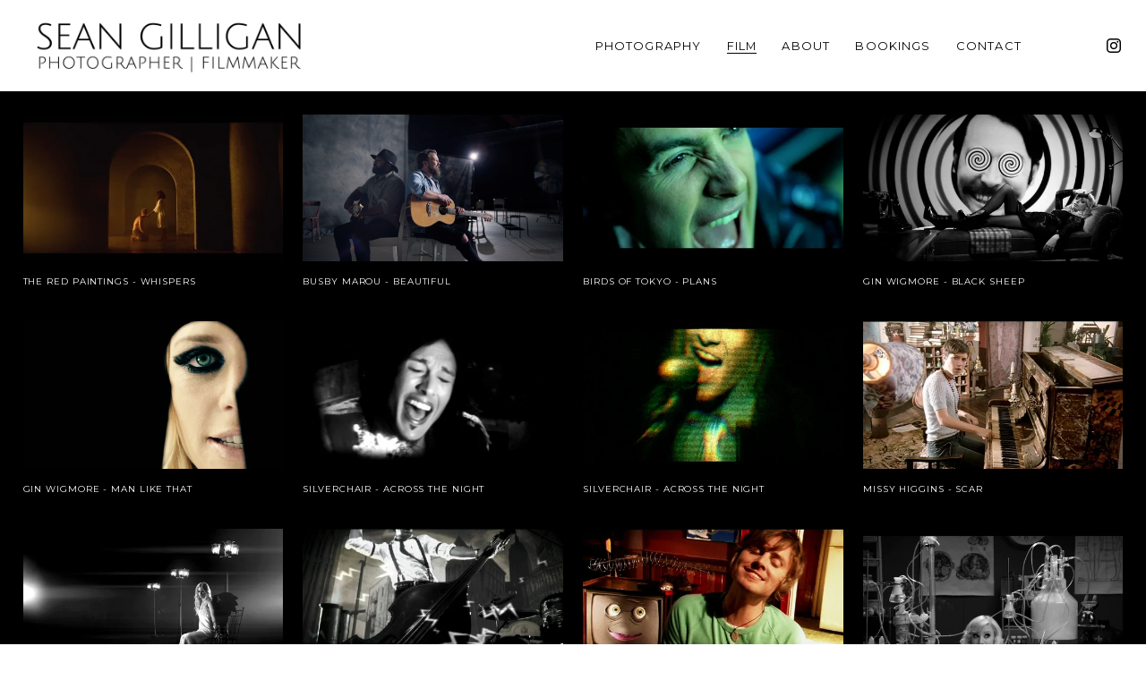

--- FILE ---
content_type: text/html;charset=utf-8
request_url: https://www.sean-gilligan.com/musicvideo
body_size: 25754
content:
<!doctype html>
<html xmlns:og="http://opengraphprotocol.org/schema/" xmlns:fb="http://www.facebook.com/2008/fbml" lang="en-AU"  >
  <head>
    <meta http-equiv="X-UA-Compatible" content="IE=edge,chrome=1">
    <meta name="viewport" content="width=device-width, initial-scale=1">
    <!-- This is Squarespace. --><!-- chihuahua-bugle -->
<base href="">
<meta charset="utf-8" />
<title>MUSIC VIDEO &mdash; SEAN GILLIGAN</title>
<meta http-equiv="Accept-CH" content="Sec-CH-UA-Platform-Version, Sec-CH-UA-Model" /><link rel="icon" type="image/x-icon" href="https://images.squarespace-cdn.com/content/v1/65640520bf1bbd2e6d430cd8/688ee39c-c4f1-41ca-aeb0-bf16e97d916a/favicon.ico?format=100w"/>
<link rel="canonical" href="https://www.sean-gilligan.com/musicvideo"/>
<meta property="og:site_name" content="SEAN GILLIGAN"/>
<meta property="og:title" content="MUSIC VIDEO &mdash; SEAN GILLIGAN"/>
<meta property="og:url" content="https://www.sean-gilligan.com/musicvideo"/>
<meta property="og:type" content="website"/>
<meta itemprop="name" content="MUSIC VIDEO — SEAN GILLIGAN"/>
<meta itemprop="url" content="https://www.sean-gilligan.com/musicvideo"/>
<meta name="twitter:title" content="MUSIC VIDEO — SEAN GILLIGAN"/>
<meta name="twitter:url" content="https://www.sean-gilligan.com/musicvideo"/>
<meta name="twitter:card" content="summary"/>
<meta name="description" content="" />
<link rel="preconnect" href="https://images.squarespace-cdn.com">
<link rel="preconnect" href="https://fonts.gstatic.com" crossorigin>
<link rel="stylesheet" href="https://fonts.googleapis.com/css2?family=Source+Code+Pro:ital,wght@0,400;0,500;0,700;1,400;1,700&family=Montserrat:ital,wght@0,400;0,700;1,400;1,700&family=Julius+Sans+One:ital,wght@0,400"><script type="text/javascript" crossorigin="anonymous" defer="true" nomodule="nomodule" src="//assets.squarespace.com/@sqs/polyfiller/1.6/legacy.js"></script>
<script type="text/javascript" crossorigin="anonymous" defer="true" src="//assets.squarespace.com/@sqs/polyfiller/1.6/modern.js"></script>
<script type="text/javascript">SQUARESPACE_ROLLUPS = {};</script>
<script>(function(rollups, name) { if (!rollups[name]) { rollups[name] = {}; } rollups[name].js = ["//assets.squarespace.com/universal/scripts-compressed/extract-css-runtime-766e2e1476c81fba-min.en-US.js"]; })(SQUARESPACE_ROLLUPS, 'squarespace-extract_css_runtime');</script>
<script crossorigin="anonymous" src="//assets.squarespace.com/universal/scripts-compressed/extract-css-runtime-766e2e1476c81fba-min.en-US.js" defer ></script><script>(function(rollups, name) { if (!rollups[name]) { rollups[name] = {}; } rollups[name].js = ["//assets.squarespace.com/universal/scripts-compressed/extract-css-moment-js-vendor-6f2a1f6ec9a41489-min.en-US.js"]; })(SQUARESPACE_ROLLUPS, 'squarespace-extract_css_moment_js_vendor');</script>
<script crossorigin="anonymous" src="//assets.squarespace.com/universal/scripts-compressed/extract-css-moment-js-vendor-6f2a1f6ec9a41489-min.en-US.js" defer ></script><script>(function(rollups, name) { if (!rollups[name]) { rollups[name] = {}; } rollups[name].js = ["//assets.squarespace.com/universal/scripts-compressed/cldr-resource-pack-22ed584d99d9b83d-min.en-US.js"]; })(SQUARESPACE_ROLLUPS, 'squarespace-cldr_resource_pack');</script>
<script crossorigin="anonymous" src="//assets.squarespace.com/universal/scripts-compressed/cldr-resource-pack-22ed584d99d9b83d-min.en-US.js" defer ></script><script>(function(rollups, name) { if (!rollups[name]) { rollups[name] = {}; } rollups[name].js = ["//assets.squarespace.com/universal/scripts-compressed/common-vendors-stable-fbd854d40b0804b7-min.en-US.js"]; })(SQUARESPACE_ROLLUPS, 'squarespace-common_vendors_stable');</script>
<script crossorigin="anonymous" src="//assets.squarespace.com/universal/scripts-compressed/common-vendors-stable-fbd854d40b0804b7-min.en-US.js" defer ></script><script>(function(rollups, name) { if (!rollups[name]) { rollups[name] = {}; } rollups[name].js = ["//assets.squarespace.com/universal/scripts-compressed/common-vendors-ca5ce1a64a3152e7-min.en-US.js"]; })(SQUARESPACE_ROLLUPS, 'squarespace-common_vendors');</script>
<script crossorigin="anonymous" src="//assets.squarespace.com/universal/scripts-compressed/common-vendors-ca5ce1a64a3152e7-min.en-US.js" defer ></script><script>(function(rollups, name) { if (!rollups[name]) { rollups[name] = {}; } rollups[name].js = ["//assets.squarespace.com/universal/scripts-compressed/common-c1225d2ac1ca0980-min.en-US.js"]; })(SQUARESPACE_ROLLUPS, 'squarespace-common');</script>
<script crossorigin="anonymous" src="//assets.squarespace.com/universal/scripts-compressed/common-c1225d2ac1ca0980-min.en-US.js" defer ></script><script>(function(rollups, name) { if (!rollups[name]) { rollups[name] = {}; } rollups[name].js = ["//assets.squarespace.com/universal/scripts-compressed/performance-6c7058b44420b6db-min.en-US.js"]; })(SQUARESPACE_ROLLUPS, 'squarespace-performance');</script>
<script crossorigin="anonymous" src="//assets.squarespace.com/universal/scripts-compressed/performance-6c7058b44420b6db-min.en-US.js" defer ></script><script data-name="static-context">Static = window.Static || {}; Static.SQUARESPACE_CONTEXT = {"betaFeatureFlags":["marketing_landing_page","campaigns_discount_section_in_blasts","i18n_beta_website_locales","campaigns_import_discounts","scripts_defer","member_areas_feature","commerce-product-forms-rendering","override_block_styles","supports_versioned_template_assets","campaigns_new_image_layout_picker","nested_categories","campaigns_merch_state","marketing_automations","enable_modernized_pdp_m3_layout_data","modernized-pdp-m2-enabled","new_stacked_index","section-sdk-plp-list-view-atc-button-enabled","enable_form_submission_trigger","contacts_and_campaigns_redesign","campaigns_thumbnail_layout","campaigns_discount_section_in_automations","form_block_first_last_name_required"],"facebookAppId":"314192535267336","facebookApiVersion":"v6.0","rollups":{"squarespace-announcement-bar":{"js":"//assets.squarespace.com/universal/scripts-compressed/announcement-bar-92ab1c4891022f1d-min.en-US.js"},"squarespace-audio-player":{"css":"//assets.squarespace.com/universal/styles-compressed/audio-player-b05f5197a871c566-min.en-US.css","js":"//assets.squarespace.com/universal/scripts-compressed/audio-player-48b2ef79cf1c7ffb-min.en-US.js"},"squarespace-blog-collection-list":{"css":"//assets.squarespace.com/universal/styles-compressed/blog-collection-list-b4046463b72f34e2-min.en-US.css","js":"//assets.squarespace.com/universal/scripts-compressed/blog-collection-list-f78db80fc1cd6fce-min.en-US.js"},"squarespace-calendar-block-renderer":{"css":"//assets.squarespace.com/universal/styles-compressed/calendar-block-renderer-b72d08ba4421f5a0-min.en-US.css","js":"//assets.squarespace.com/universal/scripts-compressed/calendar-block-renderer-550530d9b21148ea-min.en-US.js"},"squarespace-chartjs-helpers":{"css":"//assets.squarespace.com/universal/styles-compressed/chartjs-helpers-96b256171ee039c1-min.en-US.css","js":"//assets.squarespace.com/universal/scripts-compressed/chartjs-helpers-4fd57f343946d08e-min.en-US.js"},"squarespace-comments":{"css":"//assets.squarespace.com/universal/styles-compressed/comments-42e431b2dea50ab7-min.en-US.css","js":"//assets.squarespace.com/universal/scripts-compressed/comments-7f1daa4ecb082829-min.en-US.js"},"squarespace-custom-css-popup":{"css":"//assets.squarespace.com/universal/styles-compressed/custom-css-popup-8f0ad00b0ed32f0d-min.en-US.css","js":"//assets.squarespace.com/universal/scripts-compressed/custom-css-popup-7cb718f9a65811ca-min.en-US.js"},"squarespace-dialog":{"css":"//assets.squarespace.com/universal/styles-compressed/dialog-f9093f2d526b94df-min.en-US.css","js":"//assets.squarespace.com/universal/scripts-compressed/dialog-22c0fa1665a9d67c-min.en-US.js"},"squarespace-events-collection":{"css":"//assets.squarespace.com/universal/styles-compressed/events-collection-b72d08ba4421f5a0-min.en-US.css","js":"//assets.squarespace.com/universal/scripts-compressed/events-collection-3e7891c6b5666deb-min.en-US.js"},"squarespace-form-rendering-utils":{"js":"//assets.squarespace.com/universal/scripts-compressed/form-rendering-utils-0c1031842af83a1d-min.en-US.js"},"squarespace-forms":{"css":"//assets.squarespace.com/universal/styles-compressed/forms-0afd3c6ac30bbab1-min.en-US.css","js":"//assets.squarespace.com/universal/scripts-compressed/forms-2d09c3f5449a7594-min.en-US.js"},"squarespace-gallery-collection-list":{"css":"//assets.squarespace.com/universal/styles-compressed/gallery-collection-list-b4046463b72f34e2-min.en-US.css","js":"//assets.squarespace.com/universal/scripts-compressed/gallery-collection-list-07747667a3187b76-min.en-US.js"},"squarespace-image-zoom":{"css":"//assets.squarespace.com/universal/styles-compressed/image-zoom-b4046463b72f34e2-min.en-US.css","js":"//assets.squarespace.com/universal/scripts-compressed/image-zoom-60c18dc5f8f599ea-min.en-US.js"},"squarespace-pinterest":{"css":"//assets.squarespace.com/universal/styles-compressed/pinterest-b4046463b72f34e2-min.en-US.css","js":"//assets.squarespace.com/universal/scripts-compressed/pinterest-95bcbc1cf54446d6-min.en-US.js"},"squarespace-popup-overlay":{"css":"//assets.squarespace.com/universal/styles-compressed/popup-overlay-b742b752f5880972-min.en-US.css","js":"//assets.squarespace.com/universal/scripts-compressed/popup-overlay-ca3312f1e999b734-min.en-US.js"},"squarespace-product-quick-view":{"css":"//assets.squarespace.com/universal/styles-compressed/product-quick-view-51626a62ec639a7b-min.en-US.css","js":"//assets.squarespace.com/universal/scripts-compressed/product-quick-view-1c00c49425de549b-min.en-US.js"},"squarespace-products-collection-item-v2":{"css":"//assets.squarespace.com/universal/styles-compressed/products-collection-item-v2-b4046463b72f34e2-min.en-US.css","js":"//assets.squarespace.com/universal/scripts-compressed/products-collection-item-v2-e3a3f101748fca6e-min.en-US.js"},"squarespace-products-collection-list-v2":{"css":"//assets.squarespace.com/universal/styles-compressed/products-collection-list-v2-b4046463b72f34e2-min.en-US.css","js":"//assets.squarespace.com/universal/scripts-compressed/products-collection-list-v2-eedc544f4cc56af4-min.en-US.js"},"squarespace-search-page":{"css":"//assets.squarespace.com/universal/styles-compressed/search-page-90a67fc09b9b32c6-min.en-US.css","js":"//assets.squarespace.com/universal/scripts-compressed/search-page-0ff0e020ab1fa1a7-min.en-US.js"},"squarespace-search-preview":{"js":"//assets.squarespace.com/universal/scripts-compressed/search-preview-0cd39e3057f784ac-min.en-US.js"},"squarespace-simple-liking":{"css":"//assets.squarespace.com/universal/styles-compressed/simple-liking-701bf8bbc05ec6aa-min.en-US.css","js":"//assets.squarespace.com/universal/scripts-compressed/simple-liking-c63bf8989a1c119a-min.en-US.js"},"squarespace-social-buttons":{"css":"//assets.squarespace.com/universal/styles-compressed/social-buttons-95032e5fa98e47a5-min.en-US.css","js":"//assets.squarespace.com/universal/scripts-compressed/social-buttons-0d3103d68d9577b7-min.en-US.js"},"squarespace-tourdates":{"css":"//assets.squarespace.com/universal/styles-compressed/tourdates-b4046463b72f34e2-min.en-US.css","js":"//assets.squarespace.com/universal/scripts-compressed/tourdates-6935a85e44fbeb38-min.en-US.js"},"squarespace-website-overlays-manager":{"css":"//assets.squarespace.com/universal/styles-compressed/website-overlays-manager-07ea5a4e004e6710-min.en-US.css","js":"//assets.squarespace.com/universal/scripts-compressed/website-overlays-manager-85e9a4a8741e300a-min.en-US.js"}},"pageType":2,"website":{"id":"65640520bf1bbd2e6d430cd8","identifier":"chihuahua-bugle","websiteType":1,"contentModifiedOn":1769050141961,"cloneable":false,"hasBeenCloneable":false,"siteStatus":{},"language":"en-AU","translationLocale":"en-US","formattingLocale":"en-AU","timeZone":"Australia/Brisbane","machineTimeZoneOffset":36000000,"timeZoneOffset":36000000,"timeZoneAbbr":"AEST","siteTitle":"SEAN GILLIGAN","fullSiteTitle":"MUSIC VIDEO \u2014 SEAN GILLIGAN","location":{},"logoImageId":"67dd0994294b89140f900c14","shareButtonOptions":{"3":true,"2":true,"8":true,"6":true,"1":true,"7":true,"4":true},"logoImageUrl":"//images.squarespace-cdn.com/content/v1/65640520bf1bbd2e6d430cd8/b8d4313c-aec2-4f3e-942f-904041e5ceb1/TITLE+2.jpg","authenticUrl":"https://www.sean-gilligan.com","internalUrl":"https://chihuahua-bugle.squarespace.com","baseUrl":"https://www.sean-gilligan.com","primaryDomain":"www.sean-gilligan.com","sslSetting":3,"isHstsEnabled":true,"socialAccounts":[{"serviceId":64,"screenname":"Instagram","addedOn":1733175233782,"profileUrl":"https://www.instagram.com/_seangilligan_/","iconEnabled":true,"serviceName":"instagram-unauth"}],"typekitId":"","statsMigrated":false,"imageMetadataProcessingEnabled":false,"screenshotId":"2ffa8f84a254db72ced419edded134c01cc3785b6ddf8566d1835cb18a4943ef","captchaSettings":{"enabledForDonations":false},"showOwnerLogin":false},"websiteSettings":{"id":"65640520bf1bbd2e6d430cda","websiteId":"65640520bf1bbd2e6d430cd8","subjects":[],"country":"AU","state":"QLD","simpleLikingEnabled":true,"mobileInfoBarSettings":{"isContactEmailEnabled":false,"isContactPhoneNumberEnabled":false,"isLocationEnabled":false,"isBusinessHoursEnabled":false},"announcementBarSettings":{},"commentLikesAllowed":true,"commentAnonAllowed":true,"commentThreaded":true,"commentApprovalRequired":false,"commentAvatarsOn":true,"commentSortType":2,"commentFlagThreshold":0,"commentFlagsAllowed":true,"commentEnableByDefault":true,"commentDisableAfterDaysDefault":0,"disqusShortname":"","commentsEnabled":false,"businessHours":{},"storeSettings":{"returnPolicy":null,"termsOfService":null,"privacyPolicy":null,"expressCheckout":false,"continueShoppingLinkUrl":"/","useLightCart":false,"showNoteField":false,"shippingCountryDefaultValue":"US","billToShippingDefaultValue":false,"showShippingPhoneNumber":true,"isShippingPhoneRequired":false,"showBillingPhoneNumber":true,"isBillingPhoneRequired":false,"currenciesSupported":["USD","CAD","GBP","AUD","EUR","CHF","NOK","SEK","DKK","NZD","SGD","MXN","HKD","CZK","ILS","MYR","RUB","PHP","PLN","THB","BRL","ARS","COP","IDR","INR","JPY","ZAR"],"defaultCurrency":"USD","selectedCurrency":"AUD","measurementStandard":1,"showCustomCheckoutForm":false,"checkoutPageMarketingOptInEnabled":true,"enableMailingListOptInByDefault":false,"sameAsRetailLocation":false,"merchandisingSettings":{"scarcityEnabledOnProductItems":false,"scarcityEnabledOnProductBlocks":false,"scarcityMessageType":"DEFAULT_SCARCITY_MESSAGE","scarcityThreshold":10,"multipleQuantityAllowedForServices":true,"restockNotificationsEnabled":false,"restockNotificationsSuccessText":"","restockNotificationsMailingListSignUpEnabled":false,"relatedProductsEnabled":false,"relatedProductsOrdering":"random","soldOutVariantsDropdownDisabled":false,"productComposerOptedIn":false,"productComposerABTestOptedOut":false,"productReviewsEnabled":false},"minimumOrderSubtotalEnabled":false,"minimumOrderSubtotal":{"currency":"AUD","value":"0.00"},"addToCartConfirmationType":2,"isLive":false,"multipleQuantityAllowedForServices":true},"useEscapeKeyToLogin":false,"ssBadgeType":1,"ssBadgePosition":4,"ssBadgeVisibility":1,"ssBadgeDevices":1,"pinterestOverlayOptions":{"mode":"disabled"},"userAccountsSettings":{"loginAllowed":false,"signupAllowed":false}},"cookieSettings":{"isCookieBannerEnabled":false,"isRestrictiveCookiePolicyEnabled":false,"cookieBannerText":"","cookieBannerTheme":"","cookieBannerVariant":"","cookieBannerPosition":"","cookieBannerCtaVariant":"","cookieBannerCtaText":"","cookieBannerAcceptType":"OPT_IN","cookieBannerOptOutCtaText":"","cookieBannerHasOptOut":false,"cookieBannerHasManageCookies":true,"cookieBannerManageCookiesLabel":"","cookieBannerSavedPreferencesText":"","cookieBannerSavedPreferencesLayout":"PILL"},"websiteCloneable":false,"collection":{"title":"MUSIC VIDEO","id":"674fd0179a090574e2d96eef","fullUrl":"/musicvideo","type":10,"permissionType":1},"subscribed":false,"appDomain":"squarespace.com","templateTweakable":true,"tweakJSON":{"form-use-theme-colors":"true","header-logo-height":"79px","header-mobile-logo-max-height":"40px","header-vert-padding":"0.9vw","header-width":"Full","maxPageWidth":"1322px","mobile-header-vert-padding":"6vw","pagePadding":"2vw","tweak-blog-alternating-side-by-side-image-aspect-ratio":"1:1 Square","tweak-blog-alternating-side-by-side-image-spacing":"5%","tweak-blog-alternating-side-by-side-meta-spacing":"15px","tweak-blog-alternating-side-by-side-primary-meta":"Categories","tweak-blog-alternating-side-by-side-read-more-spacing":"5px","tweak-blog-alternating-side-by-side-secondary-meta":"Date","tweak-blog-basic-grid-columns":"2","tweak-blog-basic-grid-image-aspect-ratio":"3:2 Standard","tweak-blog-basic-grid-image-spacing":"30px","tweak-blog-basic-grid-meta-spacing":"15px","tweak-blog-basic-grid-primary-meta":"Categories","tweak-blog-basic-grid-read-more-spacing":"15px","tweak-blog-basic-grid-secondary-meta":"Date","tweak-blog-item-custom-width":"60","tweak-blog-item-show-author-profile":"true","tweak-blog-item-width":"Narrow","tweak-blog-masonry-columns":"2","tweak-blog-masonry-horizontal-spacing":"150px","tweak-blog-masonry-image-spacing":"25px","tweak-blog-masonry-meta-spacing":"20px","tweak-blog-masonry-primary-meta":"Categories","tweak-blog-masonry-read-more-spacing":"5px","tweak-blog-masonry-secondary-meta":"Date","tweak-blog-masonry-vertical-spacing":"100px","tweak-blog-side-by-side-image-aspect-ratio":"1:1 Square","tweak-blog-side-by-side-image-spacing":"6%","tweak-blog-side-by-side-meta-spacing":"20px","tweak-blog-side-by-side-primary-meta":"Categories","tweak-blog-side-by-side-read-more-spacing":"5px","tweak-blog-side-by-side-secondary-meta":"Date","tweak-blog-single-column-image-spacing":"40px","tweak-blog-single-column-meta-spacing":"30px","tweak-blog-single-column-primary-meta":"Categories","tweak-blog-single-column-read-more-spacing":"30px","tweak-blog-single-column-secondary-meta":"Date","tweak-events-stacked-show-thumbnails":"true","tweak-events-stacked-thumbnail-size":"3:2 Standard","tweak-fixed-header":"false","tweak-fixed-header-style":"Basic","tweak-global-animations-animation-curve":"ease","tweak-global-animations-animation-delay":"0.1s","tweak-global-animations-animation-duration":"0.1s","tweak-global-animations-animation-style":"fade","tweak-global-animations-animation-type":"none","tweak-global-animations-complexity-level":"detailed","tweak-global-animations-enabled":"false","tweak-portfolio-grid-basic-custom-height":"50","tweak-portfolio-grid-overlay-custom-height":"50","tweak-portfolio-hover-follow-acceleration":"10%","tweak-portfolio-hover-follow-animation-duration":"Medium","tweak-portfolio-hover-follow-animation-type":"Fade","tweak-portfolio-hover-follow-delimiter":"Forward Slash","tweak-portfolio-hover-follow-front":"false","tweak-portfolio-hover-follow-layout":"Inline","tweak-portfolio-hover-follow-size":"75","tweak-portfolio-hover-follow-text-spacing-x":"1.5","tweak-portfolio-hover-follow-text-spacing-y":"1.5","tweak-portfolio-hover-static-animation-duration":"Medium","tweak-portfolio-hover-static-animation-type":"Scale Up","tweak-portfolio-hover-static-delimiter":"Forward Slash","tweak-portfolio-hover-static-front":"false","tweak-portfolio-hover-static-layout":"Stacked","tweak-portfolio-hover-static-size":"75","tweak-portfolio-hover-static-text-spacing-x":"1.5","tweak-portfolio-hover-static-text-spacing-y":"1.5","tweak-portfolio-index-background-animation-duration":"Medium","tweak-portfolio-index-background-animation-type":"Fade","tweak-portfolio-index-background-custom-height":"50","tweak-portfolio-index-background-delimiter":"None","tweak-portfolio-index-background-height":"Large","tweak-portfolio-index-background-horizontal-alignment":"Center","tweak-portfolio-index-background-link-format":"Stacked","tweak-portfolio-index-background-persist":"false","tweak-portfolio-index-background-vertical-alignment":"Middle","tweak-portfolio-index-background-width":"Full Bleed","tweak-transparent-header":"false"},"templateId":"5c5a519771c10ba3470d8101","templateVersion":"7.1","pageFeatures":[1,2,4],"gmRenderKey":"QUl6YVN5Q0JUUk9xNkx1dkZfSUUxcjQ2LVQ0QWVUU1YtMGQ3bXk4","templateScriptsRootUrl":"https://static1.squarespace.com/static/vta/5c5a519771c10ba3470d8101/scripts/","impersonatedSession":false,"tzData":{"zones":[[600,"AQ","AE%sT",null]],"rules":{"AQ":[]}},"showAnnouncementBar":false,"recaptchaEnterpriseContext":{"recaptchaEnterpriseSiteKey":"6LdDFQwjAAAAAPigEvvPgEVbb7QBm-TkVJdDTlAv"},"i18nContext":{"timeZoneData":{"id":"Australia/Brisbane","name":"Eastern Australia Time"}},"env":"PRODUCTION","visitorFormContext":{"formFieldFormats":{"initialAddressFormat":{"id":0,"type":"ADDRESS","country":"AU","labelLocale":"en","fields":[{"type":"FIELD","label":"Address Line 1","identifier":"Line1","length":0,"required":true,"metadata":{"autocomplete":"address-line1"}},{"type":"SEPARATOR","label":"\n","identifier":"Newline","length":0,"required":false,"metadata":{}},{"type":"FIELD","label":"Address Line 2","identifier":"Line2","length":0,"required":false,"metadata":{"autocomplete":"address-line2"}},{"type":"SEPARATOR","label":"\n","identifier":"Newline","length":0,"required":false,"metadata":{}},{"type":"FIELD","label":"Suburb","identifier":"City","length":0,"required":true,"metadata":{"autocomplete":"address-level2"}},{"type":"SEPARATOR","label":" ","identifier":"Space","length":0,"required":false,"metadata":{}},{"type":"FIELD","label":"State","identifier":"State","length":0,"required":true,"metadata":{"autocomplete":"address-level1"}},{"type":"SEPARATOR","label":" ","identifier":"Space","length":0,"required":false,"metadata":{}},{"type":"FIELD","label":"Postcode","identifier":"Zip","length":0,"required":true,"metadata":{"autocomplete":"postal-code"}}]},"initialNameOrder":"GIVEN_FIRST","initialPhoneFormat":{"id":0,"type":"PHONE_NUMBER","country":"AU","labelLocale":"en-US","fields":[{"type":"FIELD","label":"1","identifier":"1","length":1,"required":false,"metadata":{}},{"type":"SEPARATOR","label":" ","identifier":"Space","length":0,"required":false,"metadata":{}},{"type":"FIELD","label":"2","identifier":"2","length":4,"required":false,"metadata":{}},{"type":"SEPARATOR","label":" ","identifier":"Space","length":0,"required":false,"metadata":{}},{"type":"FIELD","label":"3","identifier":"3","length":15,"required":false,"metadata":{}}]},"countries":[{"name":"Afghanistan","code":"AF","phoneCode":"+93"},{"name":"\u00C5land Islands","code":"AX","phoneCode":"+358"},{"name":"Albania","code":"AL","phoneCode":"+355"},{"name":"Algeria","code":"DZ","phoneCode":"+213"},{"name":"American Samoa","code":"AS","phoneCode":"+1"},{"name":"Andorra","code":"AD","phoneCode":"+376"},{"name":"Angola","code":"AO","phoneCode":"+244"},{"name":"Anguilla","code":"AI","phoneCode":"+1"},{"name":"Antigua & Barbuda","code":"AG","phoneCode":"+1"},{"name":"Argentina","code":"AR","phoneCode":"+54"},{"name":"Armenia","code":"AM","phoneCode":"+374"},{"name":"Aruba","code":"AW","phoneCode":"+297"},{"name":"Ascension Island","code":"AC","phoneCode":"+247"},{"name":"Australia","code":"AU","phoneCode":"+61"},{"name":"Austria","code":"AT","phoneCode":"+43"},{"name":"Azerbaijan","code":"AZ","phoneCode":"+994"},{"name":"Bahamas","code":"BS","phoneCode":"+1"},{"name":"Bahrain","code":"BH","phoneCode":"+973"},{"name":"Bangladesh","code":"BD","phoneCode":"+880"},{"name":"Barbados","code":"BB","phoneCode":"+1"},{"name":"Belarus","code":"BY","phoneCode":"+375"},{"name":"Belgium","code":"BE","phoneCode":"+32"},{"name":"Belize","code":"BZ","phoneCode":"+501"},{"name":"Benin","code":"BJ","phoneCode":"+229"},{"name":"Bermuda","code":"BM","phoneCode":"+1"},{"name":"Bhutan","code":"BT","phoneCode":"+975"},{"name":"Bolivia","code":"BO","phoneCode":"+591"},{"name":"Bosnia & Herzegovina","code":"BA","phoneCode":"+387"},{"name":"Botswana","code":"BW","phoneCode":"+267"},{"name":"Brazil","code":"BR","phoneCode":"+55"},{"name":"British Indian Ocean Territory","code":"IO","phoneCode":"+246"},{"name":"British Virgin Islands","code":"VG","phoneCode":"+1"},{"name":"Brunei","code":"BN","phoneCode":"+673"},{"name":"Bulgaria","code":"BG","phoneCode":"+359"},{"name":"Burkina Faso","code":"BF","phoneCode":"+226"},{"name":"Burundi","code":"BI","phoneCode":"+257"},{"name":"Cambodia","code":"KH","phoneCode":"+855"},{"name":"Cameroon","code":"CM","phoneCode":"+237"},{"name":"Canada","code":"CA","phoneCode":"+1"},{"name":"Cape Verde","code":"CV","phoneCode":"+238"},{"name":"Caribbean Netherlands","code":"BQ","phoneCode":"+599"},{"name":"Cayman Islands","code":"KY","phoneCode":"+1"},{"name":"Central African Republic","code":"CF","phoneCode":"+236"},{"name":"Chad","code":"TD","phoneCode":"+235"},{"name":"Chile","code":"CL","phoneCode":"+56"},{"name":"China","code":"CN","phoneCode":"+86"},{"name":"Christmas Island","code":"CX","phoneCode":"+61"},{"name":"Cocos (Keeling) Islands","code":"CC","phoneCode":"+61"},{"name":"Colombia","code":"CO","phoneCode":"+57"},{"name":"Comoros","code":"KM","phoneCode":"+269"},{"name":"Congo - Brazzaville","code":"CG","phoneCode":"+242"},{"name":"Congo - Kinshasa","code":"CD","phoneCode":"+243"},{"name":"Cook Islands","code":"CK","phoneCode":"+682"},{"name":"Costa Rica","code":"CR","phoneCode":"+506"},{"name":"C\u00F4te d\u2019Ivoire","code":"CI","phoneCode":"+225"},{"name":"Croatia","code":"HR","phoneCode":"+385"},{"name":"Cuba","code":"CU","phoneCode":"+53"},{"name":"Cura\u00E7ao","code":"CW","phoneCode":"+599"},{"name":"Cyprus","code":"CY","phoneCode":"+357"},{"name":"Czechia","code":"CZ","phoneCode":"+420"},{"name":"Denmark","code":"DK","phoneCode":"+45"},{"name":"Djibouti","code":"DJ","phoneCode":"+253"},{"name":"Dominica","code":"DM","phoneCode":"+1"},{"name":"Dominican Republic","code":"DO","phoneCode":"+1"},{"name":"Ecuador","code":"EC","phoneCode":"+593"},{"name":"Egypt","code":"EG","phoneCode":"+20"},{"name":"El Salvador","code":"SV","phoneCode":"+503"},{"name":"Equatorial Guinea","code":"GQ","phoneCode":"+240"},{"name":"Eritrea","code":"ER","phoneCode":"+291"},{"name":"Estonia","code":"EE","phoneCode":"+372"},{"name":"Eswatini","code":"SZ","phoneCode":"+268"},{"name":"Ethiopia","code":"ET","phoneCode":"+251"},{"name":"Falkland Islands","code":"FK","phoneCode":"+500"},{"name":"Faroe Islands","code":"FO","phoneCode":"+298"},{"name":"Fiji","code":"FJ","phoneCode":"+679"},{"name":"Finland","code":"FI","phoneCode":"+358"},{"name":"France","code":"FR","phoneCode":"+33"},{"name":"French Guiana","code":"GF","phoneCode":"+594"},{"name":"French Polynesia","code":"PF","phoneCode":"+689"},{"name":"Gabon","code":"GA","phoneCode":"+241"},{"name":"Gambia","code":"GM","phoneCode":"+220"},{"name":"Georgia","code":"GE","phoneCode":"+995"},{"name":"Germany","code":"DE","phoneCode":"+49"},{"name":"Ghana","code":"GH","phoneCode":"+233"},{"name":"Gibraltar","code":"GI","phoneCode":"+350"},{"name":"Greece","code":"GR","phoneCode":"+30"},{"name":"Greenland","code":"GL","phoneCode":"+299"},{"name":"Grenada","code":"GD","phoneCode":"+1"},{"name":"Guadeloupe","code":"GP","phoneCode":"+590"},{"name":"Guam","code":"GU","phoneCode":"+1"},{"name":"Guatemala","code":"GT","phoneCode":"+502"},{"name":"Guernsey","code":"GG","phoneCode":"+44"},{"name":"Guinea","code":"GN","phoneCode":"+224"},{"name":"Guinea-Bissau","code":"GW","phoneCode":"+245"},{"name":"Guyana","code":"GY","phoneCode":"+592"},{"name":"Haiti","code":"HT","phoneCode":"+509"},{"name":"Honduras","code":"HN","phoneCode":"+504"},{"name":"Hong Kong SAR China","code":"HK","phoneCode":"+852"},{"name":"Hungary","code":"HU","phoneCode":"+36"},{"name":"Iceland","code":"IS","phoneCode":"+354"},{"name":"India","code":"IN","phoneCode":"+91"},{"name":"Indonesia","code":"ID","phoneCode":"+62"},{"name":"Iran","code":"IR","phoneCode":"+98"},{"name":"Iraq","code":"IQ","phoneCode":"+964"},{"name":"Ireland","code":"IE","phoneCode":"+353"},{"name":"Isle of Man","code":"IM","phoneCode":"+44"},{"name":"Israel","code":"IL","phoneCode":"+972"},{"name":"Italy","code":"IT","phoneCode":"+39"},{"name":"Jamaica","code":"JM","phoneCode":"+1"},{"name":"Japan","code":"JP","phoneCode":"+81"},{"name":"Jersey","code":"JE","phoneCode":"+44"},{"name":"Jordan","code":"JO","phoneCode":"+962"},{"name":"Kazakhstan","code":"KZ","phoneCode":"+7"},{"name":"Kenya","code":"KE","phoneCode":"+254"},{"name":"Kiribati","code":"KI","phoneCode":"+686"},{"name":"Kosovo","code":"XK","phoneCode":"+383"},{"name":"Kuwait","code":"KW","phoneCode":"+965"},{"name":"Kyrgyzstan","code":"KG","phoneCode":"+996"},{"name":"Laos","code":"LA","phoneCode":"+856"},{"name":"Latvia","code":"LV","phoneCode":"+371"},{"name":"Lebanon","code":"LB","phoneCode":"+961"},{"name":"Lesotho","code":"LS","phoneCode":"+266"},{"name":"Liberia","code":"LR","phoneCode":"+231"},{"name":"Libya","code":"LY","phoneCode":"+218"},{"name":"Liechtenstein","code":"LI","phoneCode":"+423"},{"name":"Lithuania","code":"LT","phoneCode":"+370"},{"name":"Luxembourg","code":"LU","phoneCode":"+352"},{"name":"Macao SAR China","code":"MO","phoneCode":"+853"},{"name":"Madagascar","code":"MG","phoneCode":"+261"},{"name":"Malawi","code":"MW","phoneCode":"+265"},{"name":"Malaysia","code":"MY","phoneCode":"+60"},{"name":"Maldives","code":"MV","phoneCode":"+960"},{"name":"Mali","code":"ML","phoneCode":"+223"},{"name":"Malta","code":"MT","phoneCode":"+356"},{"name":"Marshall Islands","code":"MH","phoneCode":"+692"},{"name":"Martinique","code":"MQ","phoneCode":"+596"},{"name":"Mauritania","code":"MR","phoneCode":"+222"},{"name":"Mauritius","code":"MU","phoneCode":"+230"},{"name":"Mayotte","code":"YT","phoneCode":"+262"},{"name":"Mexico","code":"MX","phoneCode":"+52"},{"name":"Micronesia","code":"FM","phoneCode":"+691"},{"name":"Moldova","code":"MD","phoneCode":"+373"},{"name":"Monaco","code":"MC","phoneCode":"+377"},{"name":"Mongolia","code":"MN","phoneCode":"+976"},{"name":"Montenegro","code":"ME","phoneCode":"+382"},{"name":"Montserrat","code":"MS","phoneCode":"+1"},{"name":"Morocco","code":"MA","phoneCode":"+212"},{"name":"Mozambique","code":"MZ","phoneCode":"+258"},{"name":"Myanmar (Burma)","code":"MM","phoneCode":"+95"},{"name":"Namibia","code":"NA","phoneCode":"+264"},{"name":"Nauru","code":"NR","phoneCode":"+674"},{"name":"Nepal","code":"NP","phoneCode":"+977"},{"name":"Netherlands","code":"NL","phoneCode":"+31"},{"name":"New Caledonia","code":"NC","phoneCode":"+687"},{"name":"New Zealand","code":"NZ","phoneCode":"+64"},{"name":"Nicaragua","code":"NI","phoneCode":"+505"},{"name":"Niger","code":"NE","phoneCode":"+227"},{"name":"Nigeria","code":"NG","phoneCode":"+234"},{"name":"Niue","code":"NU","phoneCode":"+683"},{"name":"Norfolk Island","code":"NF","phoneCode":"+672"},{"name":"Northern Mariana Islands","code":"MP","phoneCode":"+1"},{"name":"North Korea","code":"KP","phoneCode":"+850"},{"name":"North Macedonia","code":"MK","phoneCode":"+389"},{"name":"Norway","code":"NO","phoneCode":"+47"},{"name":"Oman","code":"OM","phoneCode":"+968"},{"name":"Pakistan","code":"PK","phoneCode":"+92"},{"name":"Palau","code":"PW","phoneCode":"+680"},{"name":"Palestinian Territories","code":"PS","phoneCode":"+970"},{"name":"Panama","code":"PA","phoneCode":"+507"},{"name":"Papua New Guinea","code":"PG","phoneCode":"+675"},{"name":"Paraguay","code":"PY","phoneCode":"+595"},{"name":"Peru","code":"PE","phoneCode":"+51"},{"name":"Philippines","code":"PH","phoneCode":"+63"},{"name":"Poland","code":"PL","phoneCode":"+48"},{"name":"Portugal","code":"PT","phoneCode":"+351"},{"name":"Puerto Rico","code":"PR","phoneCode":"+1"},{"name":"Qatar","code":"QA","phoneCode":"+974"},{"name":"R\u00E9union","code":"RE","phoneCode":"+262"},{"name":"Romania","code":"RO","phoneCode":"+40"},{"name":"Russia","code":"RU","phoneCode":"+7"},{"name":"Rwanda","code":"RW","phoneCode":"+250"},{"name":"Samoa","code":"WS","phoneCode":"+685"},{"name":"San Marino","code":"SM","phoneCode":"+378"},{"name":"S\u00E3o Tom\u00E9 & Pr\u00EDncipe","code":"ST","phoneCode":"+239"},{"name":"Saudi Arabia","code":"SA","phoneCode":"+966"},{"name":"Senegal","code":"SN","phoneCode":"+221"},{"name":"Serbia","code":"RS","phoneCode":"+381"},{"name":"Seychelles","code":"SC","phoneCode":"+248"},{"name":"Sierra Leone","code":"SL","phoneCode":"+232"},{"name":"Singapore","code":"SG","phoneCode":"+65"},{"name":"Sint Maarten","code":"SX","phoneCode":"+1"},{"name":"Slovakia","code":"SK","phoneCode":"+421"},{"name":"Slovenia","code":"SI","phoneCode":"+386"},{"name":"Solomon Islands","code":"SB","phoneCode":"+677"},{"name":"Somalia","code":"SO","phoneCode":"+252"},{"name":"South Africa","code":"ZA","phoneCode":"+27"},{"name":"South Korea","code":"KR","phoneCode":"+82"},{"name":"South Sudan","code":"SS","phoneCode":"+211"},{"name":"Spain","code":"ES","phoneCode":"+34"},{"name":"Sri Lanka","code":"LK","phoneCode":"+94"},{"name":"St. Barth\u00E9lemy","code":"BL","phoneCode":"+590"},{"name":"St. Helena","code":"SH","phoneCode":"+290"},{"name":"St. Kitts & Nevis","code":"KN","phoneCode":"+1"},{"name":"St. Lucia","code":"LC","phoneCode":"+1"},{"name":"St. Martin","code":"MF","phoneCode":"+590"},{"name":"St. Pierre & Miquelon","code":"PM","phoneCode":"+508"},{"name":"St. Vincent & Grenadines","code":"VC","phoneCode":"+1"},{"name":"Sudan","code":"SD","phoneCode":"+249"},{"name":"Suriname","code":"SR","phoneCode":"+597"},{"name":"Svalbard & Jan Mayen","code":"SJ","phoneCode":"+47"},{"name":"Sweden","code":"SE","phoneCode":"+46"},{"name":"Switzerland","code":"CH","phoneCode":"+41"},{"name":"Syria","code":"SY","phoneCode":"+963"},{"name":"Taiwan","code":"TW","phoneCode":"+886"},{"name":"Tajikistan","code":"TJ","phoneCode":"+992"},{"name":"Tanzania","code":"TZ","phoneCode":"+255"},{"name":"Thailand","code":"TH","phoneCode":"+66"},{"name":"Timor-Leste","code":"TL","phoneCode":"+670"},{"name":"Togo","code":"TG","phoneCode":"+228"},{"name":"Tokelau","code":"TK","phoneCode":"+690"},{"name":"Tonga","code":"TO","phoneCode":"+676"},{"name":"Trinidad & Tobago","code":"TT","phoneCode":"+1"},{"name":"Tristan da Cunha","code":"TA","phoneCode":"+290"},{"name":"Tunisia","code":"TN","phoneCode":"+216"},{"name":"T\u00FCrkiye","code":"TR","phoneCode":"+90"},{"name":"Turkmenistan","code":"TM","phoneCode":"+993"},{"name":"Turks & Caicos Islands","code":"TC","phoneCode":"+1"},{"name":"Tuvalu","code":"TV","phoneCode":"+688"},{"name":"U.S. Virgin Islands","code":"VI","phoneCode":"+1"},{"name":"Uganda","code":"UG","phoneCode":"+256"},{"name":"Ukraine","code":"UA","phoneCode":"+380"},{"name":"United Arab Emirates","code":"AE","phoneCode":"+971"},{"name":"United Kingdom","code":"GB","phoneCode":"+44"},{"name":"United States","code":"US","phoneCode":"+1"},{"name":"Uruguay","code":"UY","phoneCode":"+598"},{"name":"Uzbekistan","code":"UZ","phoneCode":"+998"},{"name":"Vanuatu","code":"VU","phoneCode":"+678"},{"name":"Vatican City","code":"VA","phoneCode":"+39"},{"name":"Venezuela","code":"VE","phoneCode":"+58"},{"name":"Vietnam","code":"VN","phoneCode":"+84"},{"name":"Wallis & Futuna","code":"WF","phoneCode":"+681"},{"name":"Western Sahara","code":"EH","phoneCode":"+212"},{"name":"Yemen","code":"YE","phoneCode":"+967"},{"name":"Zambia","code":"ZM","phoneCode":"+260"},{"name":"Zimbabwe","code":"ZW","phoneCode":"+263"}]},"localizedStrings":{"validation":{"noValidSelection":"A valid selection must be made.","invalidUrl":"Must be a valid URL.","stringTooLong":"Value should have a length no longer than {0}.","containsInvalidKey":"{0} contains an invalid key.","invalidTwitterUsername":"Must be a valid Twitter username.","valueOutsideRange":"Value must be in the range {0} to {1}.","invalidPassword":"Passwords should not contain whitespace.","missingRequiredSubfields":"{0} is missing required subfields: {1}","invalidCurrency":"Currency value should be formatted like 1234 or 123.99.","invalidMapSize":"Value should contain exactly {0} elements.","subfieldsRequired":"All fields in {0} are required.","formSubmissionFailed":"Form submission failed. Review the following information: {0}.","invalidCountryCode":"Country code should have an optional plus and up to 4 digits.","invalidDate":"This is not a real date.","required":"{0} is required.","invalidStringLength":"Value should be {0} characters long.","invalidEmail":"Email addresses should follow the format user@domain.com.","invalidListLength":"Value should be {0} elements long.","allEmpty":"Please fill out at least one form field.","missingRequiredQuestion":"Missing a required question.","invalidQuestion":"Contained an invalid question.","captchaFailure":"Captcha validation failed. Please try again.","stringTooShort":"Value should have a length of at least {0}.","invalid":"{0} is not valid.","formErrors":"Form Errors","containsInvalidValue":"{0} contains an invalid value.","invalidUnsignedNumber":"Numbers must contain only digits and no other characters.","invalidName":"Valid names contain only letters, numbers, spaces, ', or - characters."},"submit":"Submit","status":{"title":"{@} Block","learnMore":"Learn more"},"name":{"firstName":"First Name","lastName":"Last Name"},"lightbox":{"openForm":"Open Form"},"likert":{"agree":"Agree","stronglyDisagree":"Strongly Disagree","disagree":"Disagree","stronglyAgree":"Strongly Agree","neutral":"Neutral"},"time":{"am":"AM","second":"Second","pm":"PM","minute":"Minute","amPm":"AM/PM","hour":"Hour"},"notFound":"Form not found.","date":{"yyyy":"YYYY","year":"Year","mm":"MM","day":"Day","month":"Month","dd":"DD"},"phone":{"country":"Country","number":"Number","prefix":"Prefix","areaCode":"Area Code","line":"Line"},"submitError":"Unable to submit form. Please try again later.","address":{"stateProvince":"State/Province","country":"Country","zipPostalCode":"Zip/Postal Code","address2":"Address 2","address1":"Address 1","city":"City"},"email":{"signUp":"Sign up for news and updates"},"cannotSubmitDemoForm":"This is a demo form and cannot be submitted.","required":"(required)","invalidData":"Invalid form data."}}};</script><link rel="stylesheet" type="text/css" href="https://definitions.sqspcdn.com/website-component-definition/static-assets/website.components.imageFluid/16326564-8abb-4672-abb2-58bf2b8dc5d5_138/website.components.imageFluid.styles.css"/><script defer src="https://definitions.sqspcdn.com/website-component-definition/static-assets/website.components.imageFluid/16326564-8abb-4672-abb2-58bf2b8dc5d5_138/9882.js"></script><script defer src="https://definitions.sqspcdn.com/website-component-definition/static-assets/website.components.imageFluid/16326564-8abb-4672-abb2-58bf2b8dc5d5_138/748.js"></script><script defer src="https://definitions.sqspcdn.com/website-component-definition/static-assets/website.components.imageFluid/16326564-8abb-4672-abb2-58bf2b8dc5d5_138/image-effect-parallax.js"></script><script defer src="https://definitions.sqspcdn.com/website-component-definition/static-assets/website.components.imageFluid/16326564-8abb-4672-abb2-58bf2b8dc5d5_138/image-effect-liquid.js"></script><script defer src="https://definitions.sqspcdn.com/website-component-definition/static-assets/website.components.imageFluid/16326564-8abb-4672-abb2-58bf2b8dc5d5_138/website.components.imageFluid.shared.constants.js"></script><script defer src="https://definitions.sqspcdn.com/website-component-definition/static-assets/website.components.imageFluid/16326564-8abb-4672-abb2-58bf2b8dc5d5_138/image-effect-refracted-circles.js"></script><script defer src="https://definitions.sqspcdn.com/website-component-definition/static-assets/website.components.imageFluid/16326564-8abb-4672-abb2-58bf2b8dc5d5_138/image-effect-refracted-lines.js"></script><script defer src="https://definitions.sqspcdn.com/website-component-definition/static-assets/website.components.imageFluid/16326564-8abb-4672-abb2-58bf2b8dc5d5_138/8830.js"></script><script defer src="https://definitions.sqspcdn.com/website-component-definition/static-assets/website.components.imageFluid/16326564-8abb-4672-abb2-58bf2b8dc5d5_138/image-effect-film-grain.js"></script><script defer src="https://definitions.sqspcdn.com/website-component-definition/static-assets/website.components.imageFluid/16326564-8abb-4672-abb2-58bf2b8dc5d5_138/website.components.imageFluid.visitor.js"></script><script type="application/ld+json">{"url":"https://www.sean-gilligan.com","name":"SEAN GILLIGAN","image":"//images.squarespace-cdn.com/content/v1/65640520bf1bbd2e6d430cd8/b8d4313c-aec2-4f3e-942f-904041e5ceb1/TITLE+2.jpg","@context":"http://schema.org","@type":"WebSite"}</script><script type="application/ld+json">{"address":"","image":"https://static1.squarespace.com/static/65640520bf1bbd2e6d430cd8/t/67dd0994294b89140f900c14/1769050141961/","openingHours":"","@context":"http://schema.org","@type":"LocalBusiness"}</script><link rel="stylesheet" type="text/css" href="https://static1.squarespace.com/static/versioned-site-css/65640520bf1bbd2e6d430cd8/54/5c5a519771c10ba3470d8101/65640520bf1bbd2e6d430cdf/1732/site.css"/><style>
.gallery-caption-content {
    font-size : 10px!important;
}
</style><script>Static.COOKIE_BANNER_CAPABLE = true;</script>
<!-- End of Squarespace Headers -->
    <link rel="stylesheet" type="text/css" href="https://static1.squarespace.com/static/vta/5c5a519771c10ba3470d8101/versioned-assets/1769792839777-DVO42990C1X7CZQ4O5QT/static.css">
  </head>

  <body
    id="collection-674fd0179a090574e2d96eef"
    class="
      form-use-theme-colors form-field-style-solid form-field-shape-custom form-field-border-none form-field-checkbox-type-icon form-field-checkbox-fill-outline form-field-checkbox-color-inverted form-field-checkbox-shape-pill form-field-checkbox-layout-stack form-field-radio-type-icon form-field-radio-fill-outline form-field-radio-color-inverted form-field-radio-shape-pill form-field-radio-layout-stack form-field-survey-fill-outline form-field-survey-color-inverted form-field-survey-shape-pill form-field-hover-focus-opacity form-submit-button-style-bar tweak-portfolio-grid-overlay-width-full tweak-portfolio-grid-overlay-height-small tweak-portfolio-grid-overlay-image-aspect-ratio-43-four-three tweak-portfolio-grid-overlay-text-placement-center tweak-portfolio-grid-overlay-show-text-after-hover image-block-poster-text-alignment-center image-block-card-content-position-center image-block-card-text-alignment-left image-block-overlap-content-position-center image-block-overlap-text-alignment-left image-block-collage-content-position-top image-block-collage-text-alignment-left image-block-stack-text-alignment-left tweak-blog-single-column-width-inset tweak-blog-single-column-text-alignment-center tweak-blog-single-column-image-placement-above tweak-blog-single-column-delimiter-bullet tweak-blog-single-column-read-more-style-show tweak-blog-single-column-primary-meta-categories tweak-blog-single-column-secondary-meta-date tweak-blog-single-column-meta-position-top tweak-blog-single-column-content-excerpt-and-title tweak-blog-item-width-narrow tweak-blog-item-text-alignment-left tweak-blog-item-meta-position-above-title tweak-blog-item-show-categories tweak-blog-item-show-date tweak-blog-item-show-author-name tweak-blog-item-show-author-profile tweak-blog-item-delimiter-dash primary-button-style-outline primary-button-shape-square secondary-button-style-outline secondary-button-shape-square tertiary-button-style-outline tertiary-button-shape-square tweak-events-stacked-width-inset tweak-events-stacked-height-small tweak-events-stacked-show-past-events tweak-events-stacked-show-thumbnails tweak-events-stacked-thumbnail-size-32-standard tweak-events-stacked-date-style-side-tag tweak-events-stacked-show-time tweak-events-stacked-show-location tweak-events-stacked-ical-gcal-links tweak-events-stacked-show-excerpt  tweak-blog-basic-grid-width-inset tweak-blog-basic-grid-image-aspect-ratio-32-standard tweak-blog-basic-grid-text-alignment-center tweak-blog-basic-grid-delimiter-bullet tweak-blog-basic-grid-image-placement-above tweak-blog-basic-grid-read-more-style-show tweak-blog-basic-grid-primary-meta-categories tweak-blog-basic-grid-secondary-meta-date tweak-blog-basic-grid-excerpt-show header-overlay-alignment-right tweak-portfolio-index-background-link-format-stacked tweak-portfolio-index-background-width-full-bleed tweak-portfolio-index-background-height-large  tweak-portfolio-index-background-vertical-alignment-middle tweak-portfolio-index-background-horizontal-alignment-center tweak-portfolio-index-background-delimiter-none tweak-portfolio-index-background-animation-type-fade tweak-portfolio-index-background-animation-duration-medium tweak-portfolio-hover-follow-layout-inline  tweak-portfolio-hover-follow-delimiter-forward-slash tweak-portfolio-hover-follow-animation-type-fade tweak-portfolio-hover-follow-animation-duration-medium tweak-portfolio-hover-static-layout-stacked  tweak-portfolio-hover-static-delimiter-forward-slash tweak-portfolio-hover-static-animation-type-scale-up tweak-portfolio-hover-static-animation-duration-medium tweak-blog-alternating-side-by-side-width-inset tweak-blog-alternating-side-by-side-image-aspect-ratio-11-square tweak-blog-alternating-side-by-side-text-alignment-left tweak-blog-alternating-side-by-side-read-more-style-show tweak-blog-alternating-side-by-side-image-text-alignment-middle tweak-blog-alternating-side-by-side-delimiter-bullet tweak-blog-alternating-side-by-side-meta-position-top tweak-blog-alternating-side-by-side-primary-meta-categories tweak-blog-alternating-side-by-side-secondary-meta-date tweak-blog-alternating-side-by-side-excerpt-show  tweak-global-animations-complexity-level-detailed tweak-global-animations-animation-style-fade tweak-global-animations-animation-type-none tweak-global-animations-animation-curve-ease tweak-blog-masonry-width-full tweak-blog-masonry-text-alignment-center tweak-blog-masonry-primary-meta-categories tweak-blog-masonry-secondary-meta-date tweak-blog-masonry-meta-position-top tweak-blog-masonry-read-more-style-show tweak-blog-masonry-delimiter-space tweak-blog-masonry-image-placement-above tweak-blog-masonry-excerpt-show header-width-full   tweak-fixed-header-style-basic tweak-blog-side-by-side-width-inset tweak-blog-side-by-side-image-placement-left tweak-blog-side-by-side-image-aspect-ratio-11-square tweak-blog-side-by-side-primary-meta-categories tweak-blog-side-by-side-secondary-meta-date tweak-blog-side-by-side-meta-position-top tweak-blog-side-by-side-text-alignment-left tweak-blog-side-by-side-image-text-alignment-middle tweak-blog-side-by-side-read-more-style-show tweak-blog-side-by-side-delimiter-bullet tweak-blog-side-by-side-excerpt-show tweak-portfolio-grid-basic-width-inset tweak-portfolio-grid-basic-height-medium tweak-portfolio-grid-basic-image-aspect-ratio-43-four-three tweak-portfolio-grid-basic-text-alignment-left tweak-portfolio-grid-basic-hover-effect-zoom hide-opentable-icons opentable-style-dark tweak-product-quick-view-button-style-floating tweak-product-quick-view-button-position-bottom tweak-product-quick-view-lightbox-excerpt-display-truncate tweak-product-quick-view-lightbox-show-arrows tweak-product-quick-view-lightbox-show-close-button tweak-product-quick-view-lightbox-controls-weight-light native-currency-code-aud collection-674fd0179a090574e2d96eef collection-type-page collection-layout-default mobile-style-available sqs-seven-one
      
        
          
            
              
            
          
        
      
    "
    tabindex="-1"
  >
    <div
      id="siteWrapper"
      class="clearfix site-wrapper"
    >
      
        <div id="floatingCart" class="floating-cart hidden">
          <a href="/cart" class="icon icon--stroke icon--fill icon--cart sqs-custom-cart">
            <span class="Cart-inner">
              



  <svg class="icon icon--cart" width="61" height="49" viewBox="0 0 61 49">
  <path fill-rule="evenodd" clip-rule="evenodd" d="M0.5 2C0.5 1.17157 1.17157 0.5 2 0.5H13.6362C14.3878 0.5 15.0234 1.05632 15.123 1.80135L16.431 11.5916H59C59.5122 11.5916 59.989 11.8529 60.2645 12.2847C60.54 12.7165 60.5762 13.2591 60.3604 13.7236L50.182 35.632C49.9361 36.1614 49.4054 36.5 48.8217 36.5H18.0453C17.2937 36.5 16.6581 35.9437 16.5585 35.1987L12.3233 3.5H2C1.17157 3.5 0.5 2.82843 0.5 2ZM16.8319 14.5916L19.3582 33.5H47.8646L56.6491 14.5916H16.8319Z" />
  <path d="M18.589 35H49.7083L60 13H16L18.589 35Z" />
  <path d="M21 49C23.2091 49 25 47.2091 25 45C25 42.7909 23.2091 41 21 41C18.7909 41 17 42.7909 17 45C17 47.2091 18.7909 49 21 49Z" />
  <path d="M45 49C47.2091 49 49 47.2091 49 45C49 42.7909 47.2091 41 45 41C42.7909 41 41 42.7909 41 45C41 47.2091 42.7909 49 45 49Z" />
</svg>

              <div class="legacy-cart icon-cart-quantity">
                <span class="sqs-cart-quantity">0</span>
              </div>
            </span>
          </a>
        </div>
      

      












  <header
    data-test="header"
    id="header"
    
    class="
      
        
      
      header theme-col--primary
    "
    data-section-theme=""
    data-controller="Header"
    data-current-styles="{
                    &quot;layout&quot;: &quot;navRight&quot;,
                    &quot;action&quot;: {
                      &quot;buttonText&quot;: &quot;Get Started&quot;,
                      &quot;newWindow&quot;: false
                    },
                    &quot;showSocial&quot;: true,
                    &quot;socialOptions&quot;: {
                      &quot;socialBorderShape&quot;: &quot;none&quot;,
                      &quot;socialBorderStyle&quot;: &quot;outline&quot;,
                      &quot;socialBorderThickness&quot;: {
                        &quot;unit&quot;: &quot;px&quot;,
                        &quot;value&quot;: 1.0
                      }
                    },
                    &quot;menuOverlayAnimation&quot;: &quot;fade&quot;,
                    &quot;cartStyle&quot;: &quot;cart&quot;,
                    &quot;cartText&quot;: &quot;Cart&quot;,
                    &quot;showEmptyCartState&quot;: true,
                    &quot;cartOptions&quot;: {
                      &quot;iconType&quot;: &quot;solid-7&quot;,
                      &quot;cartBorderShape&quot;: &quot;none&quot;,
                      &quot;cartBorderStyle&quot;: &quot;outline&quot;,
                      &quot;cartBorderThickness&quot;: {
                        &quot;unit&quot;: &quot;px&quot;,
                        &quot;value&quot;: 1.0
                      }
                    },
                    &quot;showButton&quot;: false,
                    &quot;showCart&quot;: false,
                    &quot;showAccountLogin&quot;: true,
                    &quot;headerStyle&quot;: &quot;theme&quot;,
                    &quot;languagePicker&quot;: {
                      &quot;enabled&quot;: false,
                      &quot;iconEnabled&quot;: false,
                      &quot;iconType&quot;: &quot;globe&quot;,
                      &quot;flagShape&quot;: &quot;shiny&quot;,
                      &quot;languageFlags&quot;: [ ]
                    },
                    &quot;iconOptions&quot;: {
                      &quot;desktopDropdownIconOptions&quot;: {
                        &quot;size&quot;: {
                          &quot;unit&quot;: &quot;em&quot;,
                          &quot;value&quot;: 1.0
                        },
                        &quot;iconSpacing&quot;: {
                          &quot;unit&quot;: &quot;em&quot;,
                          &quot;value&quot;: 0.35
                        },
                        &quot;strokeWidth&quot;: {
                          &quot;unit&quot;: &quot;px&quot;,
                          &quot;value&quot;: 1.0
                        },
                        &quot;endcapType&quot;: &quot;square&quot;,
                        &quot;folderDropdownIcon&quot;: &quot;none&quot;,
                        &quot;languagePickerIcon&quot;: &quot;openArrowHead&quot;
                      },
                      &quot;mobileDropdownIconOptions&quot;: {
                        &quot;size&quot;: {
                          &quot;unit&quot;: &quot;em&quot;,
                          &quot;value&quot;: 1.0
                        },
                        &quot;iconSpacing&quot;: {
                          &quot;unit&quot;: &quot;em&quot;,
                          &quot;value&quot;: 0.01
                        },
                        &quot;strokeWidth&quot;: {
                          &quot;unit&quot;: &quot;px&quot;,
                          &quot;value&quot;: 0.5
                        },
                        &quot;endcapType&quot;: &quot;square&quot;,
                        &quot;folderDropdownIcon&quot;: &quot;plus&quot;,
                        &quot;languagePickerIcon&quot;: &quot;openArrowHead&quot;
                      }
                    },
                    &quot;mobileOptions&quot;: {
                      &quot;layout&quot;: &quot;logoLeftNavRight&quot;,
                      &quot;menuIconOptions&quot;: {
                        &quot;style&quot;: &quot;tripleLineHamburger&quot;,
                        &quot;thickness&quot;: {
                          &quot;unit&quot;: &quot;px&quot;,
                          &quot;value&quot;: 1.0
                        }
                      }
                    },
                    &quot;solidOptions&quot;: {
                      &quot;headerOpacity&quot;: {
                        &quot;unit&quot;: &quot;%&quot;,
                        &quot;value&quot;: 100.0
                      },
                      &quot;blurBackground&quot;: {
                        &quot;enabled&quot;: false,
                        &quot;blurRadius&quot;: {
                          &quot;unit&quot;: &quot;px&quot;,
                          &quot;value&quot;: 12.0
                        }
                      },
                      &quot;backgroundColor&quot;: {
                        &quot;type&quot;: &quot;SITE_PALETTE_COLOR&quot;,
                        &quot;sitePaletteColor&quot;: {
                          &quot;colorName&quot;: &quot;white&quot;,
                          &quot;alphaModifier&quot;: 1.0
                        }
                      },
                      &quot;navigationColor&quot;: {
                        &quot;type&quot;: &quot;SITE_PALETTE_COLOR&quot;,
                        &quot;sitePaletteColor&quot;: {
                          &quot;colorName&quot;: &quot;black&quot;,
                          &quot;alphaModifier&quot;: 1.0
                        }
                      }
                    },
                    &quot;gradientOptions&quot;: {
                      &quot;gradientType&quot;: &quot;faded&quot;,
                      &quot;headerOpacity&quot;: {
                        &quot;unit&quot;: &quot;%&quot;,
                        &quot;value&quot;: 90.0
                      },
                      &quot;blurBackground&quot;: {
                        &quot;enabled&quot;: false,
                        &quot;blurRadius&quot;: {
                          &quot;unit&quot;: &quot;px&quot;,
                          &quot;value&quot;: 12.0
                        }
                      },
                      &quot;backgroundColor&quot;: {
                        &quot;type&quot;: &quot;SITE_PALETTE_COLOR&quot;,
                        &quot;sitePaletteColor&quot;: {
                          &quot;colorName&quot;: &quot;white&quot;,
                          &quot;alphaModifier&quot;: 1.0
                        }
                      },
                      &quot;navigationColor&quot;: {
                        &quot;type&quot;: &quot;SITE_PALETTE_COLOR&quot;,
                        &quot;sitePaletteColor&quot;: {
                          &quot;colorName&quot;: &quot;black&quot;,
                          &quot;alphaModifier&quot;: 1.0
                        }
                      }
                    },
                    &quot;dropShadowOptions&quot;: {
                      &quot;enabled&quot;: false,
                      &quot;blur&quot;: {
                        &quot;unit&quot;: &quot;px&quot;,
                        &quot;value&quot;: 12.0
                      },
                      &quot;spread&quot;: {
                        &quot;unit&quot;: &quot;px&quot;,
                        &quot;value&quot;: 0.0
                      },
                      &quot;distance&quot;: {
                        &quot;unit&quot;: &quot;px&quot;,
                        &quot;value&quot;: 12.0
                      }
                    },
                    &quot;borderOptions&quot;: {
                      &quot;enabled&quot;: false,
                      &quot;position&quot;: &quot;bottom&quot;,
                      &quot;thickness&quot;: {
                        &quot;unit&quot;: &quot;px&quot;,
                        &quot;value&quot;: 4.0
                      }
                    },
                    &quot;showPromotedElement&quot;: false,
                    &quot;buttonVariant&quot;: &quot;primary&quot;,
                    &quot;blurBackground&quot;: {
                      &quot;enabled&quot;: false,
                      &quot;blurRadius&quot;: {
                        &quot;unit&quot;: &quot;px&quot;,
                        &quot;value&quot;: 12.0
                      }
                    },
                    &quot;headerOpacity&quot;: {
                      &quot;unit&quot;: &quot;%&quot;,
                      &quot;value&quot;: 100.0
                    }
                  }"
    data-section-id="header"
    data-header-style="theme"
    data-language-picker="{
                    &quot;enabled&quot;: false,
                    &quot;iconEnabled&quot;: false,
                    &quot;iconType&quot;: &quot;globe&quot;,
                    &quot;flagShape&quot;: &quot;shiny&quot;,
                    &quot;languageFlags&quot;: [ ]
                  }"
    
    data-first-focusable-element
    tabindex="-1"
    style="
      
      
      
        --solidHeaderBackgroundColor: hsla(var(--white-hsl), 1);
      
      
        --solidHeaderNavigationColor: hsla(var(--black-hsl), 1);
      
      
        --gradientHeaderBackgroundColor: hsla(var(--white-hsl), 1);
      
      
        --gradientHeaderNavigationColor: hsla(var(--black-hsl), 1);
      
    "
  >
    <svg  style="display:none" viewBox="0 0 22 22" xmlns="http://www.w3.org/2000/svg">
  <symbol id="circle" >
    <path d="M11.5 17C14.5376 17 17 14.5376 17 11.5C17 8.46243 14.5376 6 11.5 6C8.46243 6 6 8.46243 6 11.5C6 14.5376 8.46243 17 11.5 17Z" fill="none" />
  </symbol>

  <symbol id="circleFilled" >
    <path d="M11.5 17C14.5376 17 17 14.5376 17 11.5C17 8.46243 14.5376 6 11.5 6C8.46243 6 6 8.46243 6 11.5C6 14.5376 8.46243 17 11.5 17Z" />
  </symbol>

  <symbol id="dash" >
    <path d="M11 11H19H3" />
  </symbol>

  <symbol id="squareFilled" >
    <rect x="6" y="6" width="11" height="11" />
  </symbol>

  <symbol id="square" >
    <rect x="7" y="7" width="9" height="9" fill="none" stroke="inherit" />
  </symbol>
  
  <symbol id="plus" >
    <path d="M11 3V19" />
    <path d="M19 11L3 11"/>
  </symbol>
  
  <symbol id="closedArrow" >
    <path d="M11 11V2M11 18.1797L17 11.1477L5 11.1477L11 18.1797Z" fill="none" />
  </symbol>
  
  <symbol id="closedArrowFilled" >
    <path d="M11 11L11 2" stroke="inherit" fill="none"  />
    <path fill-rule="evenodd" clip-rule="evenodd" d="M2.74695 9.38428L19.038 9.38428L10.8925 19.0846L2.74695 9.38428Z" stroke-width="1" />
  </symbol>
  
  <symbol id="closedArrowHead" viewBox="0 0 22 22"  xmlns="http://www.w3.org/2000/symbol">
    <path d="M18 7L11 15L4 7L18 7Z" fill="none" stroke="inherit" />
  </symbol>
  
  
  <symbol id="closedArrowHeadFilled" viewBox="0 0 22 22"  xmlns="http://www.w3.org/2000/symbol">
    <path d="M18.875 6.5L11 15.5L3.125 6.5L18.875 6.5Z" />
  </symbol>
  
  <symbol id="openArrow" >
    <path d="M11 18.3591L11 3" stroke="inherit" fill="none"  />
    <path d="M18 11.5L11 18.5L4 11.5" stroke="inherit" fill="none"  />
  </symbol>
  
  <symbol id="openArrowHead" >
    <path d="M18 7L11 14L4 7" fill="none" />
  </symbol>

  <symbol id="pinchedArrow" >
    <path d="M11 17.3591L11 2" fill="none" />
    <path d="M2 11C5.85455 12.2308 8.81818 14.9038 11 18C13.1818 14.8269 16.1455 12.1538 20 11" fill="none" />
  </symbol>

  <symbol id="pinchedArrowFilled" >
    <path d="M11.05 10.4894C7.04096 8.73759 1.05005 8 1.05005 8C6.20459 11.3191 9.41368 14.1773 11.05 21C12.6864 14.0851 15.8955 11.227 21.05 8C21.05 8 15.0591 8.73759 11.05 10.4894Z" stroke-width="1"/>
    <path d="M11 11L11 1" fill="none"/>
  </symbol>

  <symbol id="pinchedArrowHead" >
    <path d="M2 7.24091C5.85455 8.40454 8.81818 10.9318 11 13.8591C13.1818 10.8591 16.1455 8.33181 20 7.24091"  fill="none" />
  </symbol>
  
  <symbol id="pinchedArrowHeadFilled" >
    <path d="M11.05 7.1591C7.04096 5.60456 1.05005 4.95001 1.05005 4.95001C6.20459 7.89547 9.41368 10.4318 11.05 16.4864C12.6864 10.35 15.8955 7.81365 21.05 4.95001C21.05 4.95001 15.0591 5.60456 11.05 7.1591Z" />
  </symbol>

</svg>
    
<div class="sqs-announcement-bar-dropzone"></div>

    <div class="header-announcement-bar-wrapper">
      
      <a
        href="#page"
        class="header-skip-link sqs-button-element--primary"
      >
        Skip to Content
      </a>
      


<style>
    @supports (-webkit-backdrop-filter: none) or (backdrop-filter: none) {
        .header-blur-background {
            
            
        }
    }
</style>
      <div
        class="header-border"
        data-header-style="theme"
        data-header-border="false"
        data-test="header-border"
        style="




"
      ></div>
      <div
        class="header-dropshadow"
        data-header-style="theme"
        data-header-dropshadow="false"
        data-test="header-dropshadow"
        style=""
      ></div>
      
      

      <div class='header-inner container--fluid
        
        
        
         header-mobile-layout-logo-left-nav-right
        
        
        
        
        
        
         header-layout-nav-right
        
        
        
        
        
        
        
        
        '
        data-test="header-inner"
        >
        <!-- Background -->
        <div class="header-background theme-bg--primary"></div>

        <div class="header-display-desktop" data-content-field="site-title">
          

          

          

          

          

          
          
            
            <!-- Social -->
            
              
            
          
            
            <!-- Title and nav wrapper -->
            <div class="header-title-nav-wrapper">
              

              

              
                
                <!-- Title -->
                
                  <div
                    class="
                      header-title
                      
                    "
                    data-animation-role="header-element"
                  >
                    
                      <div class="header-title-logo">
                        <a href="/" data-animation-role="header-element">
                        
<img elementtiming="nbf-header-logo-desktop" src="//images.squarespace-cdn.com/content/v1/65640520bf1bbd2e6d430cd8/b8d4313c-aec2-4f3e-942f-904041e5ceb1/TITLE+2.jpg?format=1500w" alt="SEAN GILLIGAN" style="display:block" fetchpriority="high" loading="eager" decoding="async" data-loader="raw">

                        </a>
                      </div>

                    
                    
                  </div>
                
              
                
                <!-- Nav -->
                <div class="header-nav">
                  <div class="header-nav-wrapper">
                    <nav class="header-nav-list">
                      


  
    <div class="header-nav-item header-nav-item--folder">
      <button
        class="header-nav-folder-title"
        data-href="/photography-1"
        data-animation-role="header-element"
        aria-expanded="false"
        aria-controls="photography"
        
      >
      <span class="header-nav-folder-title-text">
        PHOTOGRAPHY
      </span>
      </button>
      <div class="header-nav-folder-content" id="photography">
        
          
            <div class="header-nav-folder-item">
              <a
                href="/"
                
              >
                <span class="header-nav-folder-item-content">
                  PORTRAITS
                </span>
              </a>
            </div>
          
          
        
          
            <div class="header-nav-folder-item">
              <a
                href="/stories"
                
              >
                <span class="header-nav-folder-item-content">
                  STORIES
                </span>
              </a>
            </div>
          
          
        
          
            <div class="header-nav-folder-item">
              <a
                href="/street-travel"
                
              >
                <span class="header-nav-folder-item-content">
                  STREET &amp; TRAVEL
                </span>
              </a>
            </div>
          
          
        
      </div>
    </div>
  
  


  
    <div class="header-nav-item header-nav-item--folder header-nav-item--active">
      <button
        class="header-nav-folder-title"
        data-href="/new-dropdown"
        data-animation-role="header-element"
        aria-expanded="false"
        aria-controls="film"
        
          
          aria-current="true"
        
      >
      <span class="header-nav-folder-title-text">
        FILM
      </span>
      </button>
      <div class="header-nav-folder-content" id="film">
        
          
            <div class="header-nav-folder-item header-nav-folder-item--active">
              <a
                href="/musicvideo"
                
                  aria-current="page"
                
              >
                <span class="header-nav-folder-item-content">
                  MUSIC VIDEO
                </span>
              </a>
            </div>
          
          
        
          
            <div class="header-nav-folder-item">
              <a
                href="/fantomeisland-doco"
                
              >
                <span class="header-nav-folder-item-content">
                  DOCUMENTARY
                </span>
              </a>
            </div>
          
          
        
          
            <div class="header-nav-folder-item">
              <a
                href="/thebabywhisperer-shortfilm"
                
              >
                <span class="header-nav-folder-item-content">
                  SHORT FILM
                </span>
              </a>
            </div>
          
          
        
      </div>
    </div>
  
  


  
    <div class="header-nav-item header-nav-item--collection">
      <a
        href="/about"
        data-animation-role="header-element"
        
      >
        ABOUT
      </a>
    </div>
  
  
  


  
    <div class="header-nav-item header-nav-item--collection">
      <a
        href="/booking"
        data-animation-role="header-element"
        
      >
        BOOKINGS
      </a>
    </div>
  
  
  


  
    <div class="header-nav-item header-nav-item--collection">
      <a
        href="/contact"
        data-animation-role="header-element"
        
      >
        CONTACT
      </a>
    </div>
  
  
  



                    </nav>
                  </div>
                </div>
              
              
            </div>
          
            
            <!-- Actions -->
            <div class="header-actions header-actions--right">
              
              
                
                  <div class="header-actions-action header-actions-action--social">
                    
                      
                        <a class="icon icon--fill  header-icon header-icon-border-shape-none header-icon-border-style-outline"  href="https://www.instagram.com/_seangilligan_/" target="_blank" aria-label="Instagram">
                          <svg viewBox="23 23 64 64">
                            <use xlink:href="#instagram-unauth-icon" width="110" height="110"></use>
                          </svg>
                        </a>
                      
                    
                  </div>
                
              

              

            
            

              
              <div class="showOnMobile">
                
              </div>

              
              <div class="showOnDesktop">
                
              </div>

              
            </div>
          
            


<style>
  .top-bun, 
  .patty, 
  .bottom-bun {
    height: 1px;
  }
</style>

<!-- Burger -->
<div class="header-burger

  menu-overlay-has-visible-non-navigation-items

" data-animation-role="header-element">
  <button class="header-burger-btn burger" data-test="header-burger">
    <span hidden class="js-header-burger-open-title visually-hidden">Open Menu</span>
    <span hidden class="js-header-burger-close-title visually-hidden">Close Menu</span>
    <div class="burger-box">
      <div class="burger-inner header-menu-icon-tripleLineHamburger">
        <div class="top-bun"></div>
        <div class="patty"></div>
        <div class="bottom-bun"></div>
      </div>
    </div>
  </button>
</div>

          
          
          
          
          

        </div>
        <div class="header-display-mobile" data-content-field="site-title">
          
            
            <!-- Social -->
            
              
            
          
            
            <!-- Title and nav wrapper -->
            <div class="header-title-nav-wrapper">
              

              

              
                
                <!-- Title -->
                
                  <div
                    class="
                      header-title
                      
                    "
                    data-animation-role="header-element"
                  >
                    
                      <div class="header-title-logo">
                        <a href="/" data-animation-role="header-element">
                        
<img elementtiming="nbf-header-logo-desktop" src="//images.squarespace-cdn.com/content/v1/65640520bf1bbd2e6d430cd8/b8d4313c-aec2-4f3e-942f-904041e5ceb1/TITLE+2.jpg?format=1500w" alt="SEAN GILLIGAN" style="display:block" fetchpriority="high" loading="eager" decoding="async" data-loader="raw">

                        </a>
                      </div>

                    
                    
                  </div>
                
              
                
                <!-- Nav -->
                <div class="header-nav">
                  <div class="header-nav-wrapper">
                    <nav class="header-nav-list">
                      


  
    <div class="header-nav-item header-nav-item--folder">
      <button
        class="header-nav-folder-title"
        data-href="/photography-1"
        data-animation-role="header-element"
        aria-expanded="false"
        aria-controls="photography"
        
      >
      <span class="header-nav-folder-title-text">
        PHOTOGRAPHY
      </span>
      </button>
      <div class="header-nav-folder-content" id="photography">
        
          
            <div class="header-nav-folder-item">
              <a
                href="/"
                
              >
                <span class="header-nav-folder-item-content">
                  PORTRAITS
                </span>
              </a>
            </div>
          
          
        
          
            <div class="header-nav-folder-item">
              <a
                href="/stories"
                
              >
                <span class="header-nav-folder-item-content">
                  STORIES
                </span>
              </a>
            </div>
          
          
        
          
            <div class="header-nav-folder-item">
              <a
                href="/street-travel"
                
              >
                <span class="header-nav-folder-item-content">
                  STREET &amp; TRAVEL
                </span>
              </a>
            </div>
          
          
        
      </div>
    </div>
  
  


  
    <div class="header-nav-item header-nav-item--folder header-nav-item--active">
      <button
        class="header-nav-folder-title"
        data-href="/new-dropdown"
        data-animation-role="header-element"
        aria-expanded="false"
        aria-controls="film"
        
          
          aria-current="true"
        
      >
      <span class="header-nav-folder-title-text">
        FILM
      </span>
      </button>
      <div class="header-nav-folder-content" id="film">
        
          
            <div class="header-nav-folder-item header-nav-folder-item--active">
              <a
                href="/musicvideo"
                
                  aria-current="page"
                
              >
                <span class="header-nav-folder-item-content">
                  MUSIC VIDEO
                </span>
              </a>
            </div>
          
          
        
          
            <div class="header-nav-folder-item">
              <a
                href="/fantomeisland-doco"
                
              >
                <span class="header-nav-folder-item-content">
                  DOCUMENTARY
                </span>
              </a>
            </div>
          
          
        
          
            <div class="header-nav-folder-item">
              <a
                href="/thebabywhisperer-shortfilm"
                
              >
                <span class="header-nav-folder-item-content">
                  SHORT FILM
                </span>
              </a>
            </div>
          
          
        
      </div>
    </div>
  
  


  
    <div class="header-nav-item header-nav-item--collection">
      <a
        href="/about"
        data-animation-role="header-element"
        
      >
        ABOUT
      </a>
    </div>
  
  
  


  
    <div class="header-nav-item header-nav-item--collection">
      <a
        href="/booking"
        data-animation-role="header-element"
        
      >
        BOOKINGS
      </a>
    </div>
  
  
  


  
    <div class="header-nav-item header-nav-item--collection">
      <a
        href="/contact"
        data-animation-role="header-element"
        
      >
        CONTACT
      </a>
    </div>
  
  
  



                    </nav>
                  </div>
                </div>
              
              
            </div>
          
            
            <!-- Actions -->
            <div class="header-actions header-actions--right">
              
              
                
                  <div class="header-actions-action header-actions-action--social">
                    
                      
                        <a class="icon icon--fill  header-icon header-icon-border-shape-none header-icon-border-style-outline"  href="https://www.instagram.com/_seangilligan_/" target="_blank" aria-label="Instagram">
                          <svg viewBox="23 23 64 64">
                            <use xlink:href="#instagram-unauth-icon" width="110" height="110"></use>
                          </svg>
                        </a>
                      
                    
                  </div>
                
              

              

            
            

              
              <div class="showOnMobile">
                
              </div>

              
              <div class="showOnDesktop">
                
              </div>

              
            </div>
          
            


<style>
  .top-bun, 
  .patty, 
  .bottom-bun {
    height: 1px;
  }
</style>

<!-- Burger -->
<div class="header-burger

  menu-overlay-has-visible-non-navigation-items

" data-animation-role="header-element">
  <button class="header-burger-btn burger" data-test="header-burger">
    <span hidden class="js-header-burger-open-title visually-hidden">Open Menu</span>
    <span hidden class="js-header-burger-close-title visually-hidden">Close Menu</span>
    <div class="burger-box">
      <div class="burger-inner header-menu-icon-tripleLineHamburger">
        <div class="top-bun"></div>
        <div class="patty"></div>
        <div class="bottom-bun"></div>
      </div>
    </div>
  </button>
</div>

          
          
          
          
          
        </div>
      </div>
    </div>
    <!-- (Mobile) Menu Navigation -->
    <div class="header-menu header-menu--folder-list
      
      
      
      
      
      "
      data-section-theme=""
      data-current-styles="{
                    &quot;layout&quot;: &quot;navRight&quot;,
                    &quot;action&quot;: {
                      &quot;buttonText&quot;: &quot;Get Started&quot;,
                      &quot;newWindow&quot;: false
                    },
                    &quot;showSocial&quot;: true,
                    &quot;socialOptions&quot;: {
                      &quot;socialBorderShape&quot;: &quot;none&quot;,
                      &quot;socialBorderStyle&quot;: &quot;outline&quot;,
                      &quot;socialBorderThickness&quot;: {
                        &quot;unit&quot;: &quot;px&quot;,
                        &quot;value&quot;: 1.0
                      }
                    },
                    &quot;menuOverlayAnimation&quot;: &quot;fade&quot;,
                    &quot;cartStyle&quot;: &quot;cart&quot;,
                    &quot;cartText&quot;: &quot;Cart&quot;,
                    &quot;showEmptyCartState&quot;: true,
                    &quot;cartOptions&quot;: {
                      &quot;iconType&quot;: &quot;solid-7&quot;,
                      &quot;cartBorderShape&quot;: &quot;none&quot;,
                      &quot;cartBorderStyle&quot;: &quot;outline&quot;,
                      &quot;cartBorderThickness&quot;: {
                        &quot;unit&quot;: &quot;px&quot;,
                        &quot;value&quot;: 1.0
                      }
                    },
                    &quot;showButton&quot;: false,
                    &quot;showCart&quot;: false,
                    &quot;showAccountLogin&quot;: true,
                    &quot;headerStyle&quot;: &quot;theme&quot;,
                    &quot;languagePicker&quot;: {
                      &quot;enabled&quot;: false,
                      &quot;iconEnabled&quot;: false,
                      &quot;iconType&quot;: &quot;globe&quot;,
                      &quot;flagShape&quot;: &quot;shiny&quot;,
                      &quot;languageFlags&quot;: [ ]
                    },
                    &quot;iconOptions&quot;: {
                      &quot;desktopDropdownIconOptions&quot;: {
                        &quot;size&quot;: {
                          &quot;unit&quot;: &quot;em&quot;,
                          &quot;value&quot;: 1.0
                        },
                        &quot;iconSpacing&quot;: {
                          &quot;unit&quot;: &quot;em&quot;,
                          &quot;value&quot;: 0.35
                        },
                        &quot;strokeWidth&quot;: {
                          &quot;unit&quot;: &quot;px&quot;,
                          &quot;value&quot;: 1.0
                        },
                        &quot;endcapType&quot;: &quot;square&quot;,
                        &quot;folderDropdownIcon&quot;: &quot;none&quot;,
                        &quot;languagePickerIcon&quot;: &quot;openArrowHead&quot;
                      },
                      &quot;mobileDropdownIconOptions&quot;: {
                        &quot;size&quot;: {
                          &quot;unit&quot;: &quot;em&quot;,
                          &quot;value&quot;: 1.0
                        },
                        &quot;iconSpacing&quot;: {
                          &quot;unit&quot;: &quot;em&quot;,
                          &quot;value&quot;: 0.01
                        },
                        &quot;strokeWidth&quot;: {
                          &quot;unit&quot;: &quot;px&quot;,
                          &quot;value&quot;: 0.5
                        },
                        &quot;endcapType&quot;: &quot;square&quot;,
                        &quot;folderDropdownIcon&quot;: &quot;plus&quot;,
                        &quot;languagePickerIcon&quot;: &quot;openArrowHead&quot;
                      }
                    },
                    &quot;mobileOptions&quot;: {
                      &quot;layout&quot;: &quot;logoLeftNavRight&quot;,
                      &quot;menuIconOptions&quot;: {
                        &quot;style&quot;: &quot;tripleLineHamburger&quot;,
                        &quot;thickness&quot;: {
                          &quot;unit&quot;: &quot;px&quot;,
                          &quot;value&quot;: 1.0
                        }
                      }
                    },
                    &quot;solidOptions&quot;: {
                      &quot;headerOpacity&quot;: {
                        &quot;unit&quot;: &quot;%&quot;,
                        &quot;value&quot;: 100.0
                      },
                      &quot;blurBackground&quot;: {
                        &quot;enabled&quot;: false,
                        &quot;blurRadius&quot;: {
                          &quot;unit&quot;: &quot;px&quot;,
                          &quot;value&quot;: 12.0
                        }
                      },
                      &quot;backgroundColor&quot;: {
                        &quot;type&quot;: &quot;SITE_PALETTE_COLOR&quot;,
                        &quot;sitePaletteColor&quot;: {
                          &quot;colorName&quot;: &quot;white&quot;,
                          &quot;alphaModifier&quot;: 1.0
                        }
                      },
                      &quot;navigationColor&quot;: {
                        &quot;type&quot;: &quot;SITE_PALETTE_COLOR&quot;,
                        &quot;sitePaletteColor&quot;: {
                          &quot;colorName&quot;: &quot;black&quot;,
                          &quot;alphaModifier&quot;: 1.0
                        }
                      }
                    },
                    &quot;gradientOptions&quot;: {
                      &quot;gradientType&quot;: &quot;faded&quot;,
                      &quot;headerOpacity&quot;: {
                        &quot;unit&quot;: &quot;%&quot;,
                        &quot;value&quot;: 90.0
                      },
                      &quot;blurBackground&quot;: {
                        &quot;enabled&quot;: false,
                        &quot;blurRadius&quot;: {
                          &quot;unit&quot;: &quot;px&quot;,
                          &quot;value&quot;: 12.0
                        }
                      },
                      &quot;backgroundColor&quot;: {
                        &quot;type&quot;: &quot;SITE_PALETTE_COLOR&quot;,
                        &quot;sitePaletteColor&quot;: {
                          &quot;colorName&quot;: &quot;white&quot;,
                          &quot;alphaModifier&quot;: 1.0
                        }
                      },
                      &quot;navigationColor&quot;: {
                        &quot;type&quot;: &quot;SITE_PALETTE_COLOR&quot;,
                        &quot;sitePaletteColor&quot;: {
                          &quot;colorName&quot;: &quot;black&quot;,
                          &quot;alphaModifier&quot;: 1.0
                        }
                      }
                    },
                    &quot;dropShadowOptions&quot;: {
                      &quot;enabled&quot;: false,
                      &quot;blur&quot;: {
                        &quot;unit&quot;: &quot;px&quot;,
                        &quot;value&quot;: 12.0
                      },
                      &quot;spread&quot;: {
                        &quot;unit&quot;: &quot;px&quot;,
                        &quot;value&quot;: 0.0
                      },
                      &quot;distance&quot;: {
                        &quot;unit&quot;: &quot;px&quot;,
                        &quot;value&quot;: 12.0
                      }
                    },
                    &quot;borderOptions&quot;: {
                      &quot;enabled&quot;: false,
                      &quot;position&quot;: &quot;bottom&quot;,
                      &quot;thickness&quot;: {
                        &quot;unit&quot;: &quot;px&quot;,
                        &quot;value&quot;: 4.0
                      }
                    },
                    &quot;showPromotedElement&quot;: false,
                    &quot;buttonVariant&quot;: &quot;primary&quot;,
                    &quot;blurBackground&quot;: {
                      &quot;enabled&quot;: false,
                      &quot;blurRadius&quot;: {
                        &quot;unit&quot;: &quot;px&quot;,
                        &quot;value&quot;: 12.0
                      }
                    },
                    &quot;headerOpacity&quot;: {
                      &quot;unit&quot;: &quot;%&quot;,
                      &quot;value&quot;: 100.0
                    }
                  }"
      data-section-id="overlay-nav"
      data-show-account-login="true"
      data-test="header-menu">
      <div class="header-menu-bg theme-bg--primary"></div>
      <div class="header-menu-nav">
        <nav class="header-menu-nav-list">
          <div data-folder="root" class="header-menu-nav-folder">
            <div class="header-menu-nav-folder-content">
              <!-- Menu Navigation -->
<div class="header-menu-nav-wrapper">
  
    
      
        
          <div class="container header-menu-nav-item">
            <a
              data-folder-id="/photography-1"
              href="/photography-1"
              
            >
              <div class="header-menu-nav-item-content header-menu-nav-item-content-folder">
                <span class="visually-hidden">Folder:</span>
                <span class="header-nav-folder-title-text">PHOTOGRAPHY</span>
              </div>
            </a>
          </div>
          <div data-folder="/photography-1" class="header-menu-nav-folder">
            <div class="header-menu-nav-folder-content">
              <div class="header-menu-controls container header-menu-nav-item">
                <a class="header-menu-controls-control header-menu-controls-control--active" data-action="back" href="/">
                  <span>Back</span>
                </a>
              </div>
              
                
                  <div class="container header-menu-nav-item">
                    <a
                      href="/"
                      
                    >
                      <div class="header-menu-nav-item-content">
                        PORTRAITS
                      </div>
                    </a>
                  </div>
                
                
              
                
                  <div class="container header-menu-nav-item">
                    <a
                      href="/stories"
                      
                    >
                      <div class="header-menu-nav-item-content">
                        STORIES
                      </div>
                    </a>
                  </div>
                
                
              
                
                  <div class="container header-menu-nav-item">
                    <a
                      href="/street-travel"
                      
                    >
                      <div class="header-menu-nav-item-content">
                        STREET &amp; TRAVEL
                      </div>
                    </a>
                  </div>
                
                
              
            </div>
          </div>
        
      
    
      
        
          <div class="container header-menu-nav-item header-menu-nav-item--active">
            <a
              data-folder-id="/new-dropdown"
              href="/new-dropdown"
              
                
                aria-current="true"
              
            >
              <div class="header-menu-nav-item-content header-menu-nav-item-content-folder">
                <span class="visually-hidden">Folder:</span>
                <span class="header-nav-folder-title-text">FILM</span>
              </div>
            </a>
          </div>
          <div data-folder="/new-dropdown" class="header-menu-nav-folder">
            <div class="header-menu-nav-folder-content">
              <div class="header-menu-controls container header-menu-nav-item">
                <a class="header-menu-controls-control header-menu-controls-control--active" data-action="back" href="/">
                  <span>Back</span>
                </a>
              </div>
              
                
                  <div class="container header-menu-nav-item header-menu-nav-item--active">
                    <a
                      href="/musicvideo"
                      
                        aria-current="page"
                      
                    >
                      <div class="header-menu-nav-item-content">
                        MUSIC VIDEO
                      </div>
                    </a>
                  </div>
                
                
              
                
                  <div class="container header-menu-nav-item">
                    <a
                      href="/fantomeisland-doco"
                      
                    >
                      <div class="header-menu-nav-item-content">
                        DOCUMENTARY
                      </div>
                    </a>
                  </div>
                
                
              
                
                  <div class="container header-menu-nav-item">
                    <a
                      href="/thebabywhisperer-shortfilm"
                      
                    >
                      <div class="header-menu-nav-item-content">
                        SHORT FILM
                      </div>
                    </a>
                  </div>
                
                
              
            </div>
          </div>
        
      
    
      
        
          
            <div class="container header-menu-nav-item header-menu-nav-item--collection">
              <a
                href="/about"
                
              >
                <div class="header-menu-nav-item-content">
                  ABOUT
                </div>
              </a>
            </div>
          
        
      
    
      
        
          
            <div class="container header-menu-nav-item header-menu-nav-item--collection">
              <a
                href="/booking"
                
              >
                <div class="header-menu-nav-item-content">
                  BOOKINGS
                </div>
              </a>
            </div>
          
        
      
    
      
        
          
            <div class="container header-menu-nav-item header-menu-nav-item--collection">
              <a
                href="/contact"
                
              >
                <div class="header-menu-nav-item-content">
                  CONTACT
                </div>
              </a>
            </div>
          
        
      
    
  
</div>

              
            </div>
            
              <div class="header-menu-actions social-accounts">
                
                  
                    <div class="header-menu-actions-action header-menu-actions-action--social mobile">
                      <a class="icon icon--lg icon--fill  header-icon header-icon-border-shape-none header-icon-border-style-outline"  href="https://www.instagram.com/_seangilligan_/" target="_blank" aria-label="Instagram">
                        <svg viewBox="23 23 64 64">
                          <use xlink:href="#instagram-unauth-icon" width="110" height="110"></use>
                        </svg>
                      </a>
                    </div>
                  
                
              </div>
            
            
            
          </div>
        </nav>
      </div>
    </div>
  </header>




      <main id="page" class="container" role="main">
        
          
            
<article class="sections" id="sections" data-page-sections="674fd0179a090574e2d96ef0">
  
  
    
    


  
  





<section
  data-test="page-section"
  
  data-section-theme="black-bold"
  class='page-section 
    
      gallery-section
      full-bleed-section
    
    background-width--full-bleed
    
      section-height--medium
    
    
      content-width--wide
    
    horizontal-alignment--center
    vertical-alignment--middle
    
      
    
    
    black-bold'
  
  data-section-id="674fd0406d3dc06fbd8ca743"
  
  data-controller="SectionWrapperController"
  data-current-styles="{
                    &quot;backgroundWidth&quot;: &quot;background-width--full-bleed&quot;,
                    &quot;imageOverlayOpacity&quot;: 0.15,
                    &quot;sectionHeight&quot;: &quot;section-height--medium&quot;,
                    &quot;horizontalAlignment&quot;: &quot;horizontal-alignment--center&quot;,
                    &quot;verticalAlignment&quot;: &quot;vertical-alignment--middle&quot;,
                    &quot;contentWidth&quot;: &quot;content-width--wide&quot;,
                    &quot;sectionAnimation&quot;: &quot;none&quot;,
                    &quot;backgroundMode&quot;: &quot;image&quot;,
                    &quot;sectionTheme&quot;: &quot;black-bold&quot;,
                    &quot;backgroundImage&quot;: null
                  }"
  data-current-context="{
                    &quot;video&quot;: {
                      &quot;playbackSpeed&quot;: 0.5,
                      &quot;filter&quot;: 1,
                      &quot;filterStrength&quot;: 0,
                      &quot;zoom&quot;: 0
                    },
                    &quot;backgroundImageId&quot;: null,
                    &quot;backgroundMediaEffect&quot;: null,
                    &quot;divider&quot;: {
                      &quot;enabled&quot;: false,
                      &quot;type&quot;: &quot;wavy&quot;,
                      &quot;width&quot;: {
                        &quot;value&quot;: 100,
                        &quot;unit&quot;: &quot;vw&quot;
                      },
                      &quot;height&quot;: {
                        &quot;value&quot;: 6,
                        &quot;unit&quot;: &quot;vw&quot;
                      },
                      &quot;isFlipX&quot;: false,
                      &quot;isFlipY&quot;: false,
                      &quot;offset&quot;: {
                        &quot;value&quot;: 0,
                        &quot;unit&quot;: &quot;px&quot;
                      },
                      &quot;stroke&quot;: {
                        &quot;style&quot;: &quot;solid&quot;,
                        &quot;color&quot;: {
                          &quot;type&quot;: &quot;THEME_COLOR&quot;
                        },
                        &quot;thickness&quot;: {
                          &quot;value&quot;: 6,
                          &quot;unit&quot;: &quot;px&quot;
                        },
                        &quot;dashLength&quot;: {
                          &quot;value&quot;: 5,
                          &quot;unit&quot;: &quot;px&quot;
                        },
                        &quot;gapLength&quot;: {
                          &quot;value&quot;: 15,
                          &quot;unit&quot;: &quot;px&quot;
                        },
                        &quot;linecap&quot;: &quot;square&quot;
                      }
                    },
                    &quot;typeName&quot;: &quot;page&quot;
                  }"
  data-animation="none"
  
  data-json-schema-section 
  
  
>
  <div
    class="section-border"
    
  >
    <div class="section-background">
    
      
    
    </div>
  </div>
  <div
    class='content-wrapper'
    style='
      
        
      
    '
  >
    <div
      class="content"
      
    >
      
      
      
      
      
      
      
      
      
      
        <div class="gallery gallery-section-wrapper" style="min-height: 100px;">
          

<div class="gallery" style="min-height: 100px;">
  
    <!-- Gallery Grid --><div
  class="gallery-grid gallery-grid--layout-grid"
  data-controller="GalleryGrid"
  
  data-section-id="674fd0406d3dc06fbd8ca743"
  data-animation="site-default"
  data-lightbox=""
  data-width="inset"
  data-aspect-ratio="widescreen"
  data-columns="4"
  data-gutter="35"
  data-props='{
                    "aspectRatio": "widescreen",
                    "scrollAnimation": "site-default",
                    "gutter": 35,
                    "numColumns": 4,
                    "width": "inset",
                    "lightboxEnabled": false
                  }'
  data-show-captions="true"
  data-test="gallery-grid-simple"
>
  <div class="gallery-grid-wrapper">
    
    <figure class="gallery-grid-item has-clickthrough">
      <div class="gallery-grid-item-wrapper" data-animation-role="image">
        
          <a
              href="/theredpaintings-chinese-whispers"
              
              class="gallery-grid-image-link"
              data-no-animation>
            
<img data-src="https://images.squarespace-cdn.com/content/v1/65640520bf1bbd2e6d430cd8/0cebe13a-1ae3-4917-8bfd-ddb32dad0282/TRP_Thumbnail.jpg" data-image="https://images.squarespace-cdn.com/content/v1/65640520bf1bbd2e6d430cd8/0cebe13a-1ae3-4917-8bfd-ddb32dad0282/TRP_Thumbnail.jpg" data-image-dimensions="1916x1077" data-image-focal-point="0.5,0.5" alt="THE RED PAINTINGS - WHISPERS" data-load="false" src="https://images.squarespace-cdn.com/content/v1/65640520bf1bbd2e6d430cd8/0cebe13a-1ae3-4917-8bfd-ddb32dad0282/TRP_Thumbnail.jpg" width="1916" height="1077" alt="" sizes="(max-width:768px)49.15920961002786vw,(max-width:992px)32.18906685236769vw,23.703995473537606vw" style="display:block;object-position:50% 50%;object-fit:cover;width:100%;height:100%" srcset="https://images.squarespace-cdn.com/content/v1/65640520bf1bbd2e6d430cd8/0cebe13a-1ae3-4917-8bfd-ddb32dad0282/TRP_Thumbnail.jpg?format=100w 100w, https://images.squarespace-cdn.com/content/v1/65640520bf1bbd2e6d430cd8/0cebe13a-1ae3-4917-8bfd-ddb32dad0282/TRP_Thumbnail.jpg?format=300w 300w, https://images.squarespace-cdn.com/content/v1/65640520bf1bbd2e6d430cd8/0cebe13a-1ae3-4917-8bfd-ddb32dad0282/TRP_Thumbnail.jpg?format=500w 500w, https://images.squarespace-cdn.com/content/v1/65640520bf1bbd2e6d430cd8/0cebe13a-1ae3-4917-8bfd-ddb32dad0282/TRP_Thumbnail.jpg?format=750w 750w, https://images.squarespace-cdn.com/content/v1/65640520bf1bbd2e6d430cd8/0cebe13a-1ae3-4917-8bfd-ddb32dad0282/TRP_Thumbnail.jpg?format=1000w 1000w, https://images.squarespace-cdn.com/content/v1/65640520bf1bbd2e6d430cd8/0cebe13a-1ae3-4917-8bfd-ddb32dad0282/TRP_Thumbnail.jpg?format=1500w 1500w, https://images.squarespace-cdn.com/content/v1/65640520bf1bbd2e6d430cd8/0cebe13a-1ae3-4917-8bfd-ddb32dad0282/TRP_Thumbnail.jpg?format=2500w 2500w" loading="lazy" decoding="async" data-loader="sqs">

          </a>
        
      </div>
      
        
          <figcaption class="gallery-caption gallery-caption-grid-simple">
            <div class="gallery-caption-wrapper">
              <p class="gallery-caption-content">THE RED PAINTINGS - WHISPERS</p>
            </div>
          </figcaption>
        
      
    </figure>
    
    <figure class="gallery-grid-item has-clickthrough">
      <div class="gallery-grid-item-wrapper" data-animation-role="image">
        
          <a
              href="/busbymarou-everything-is-beautful"
              
              class="gallery-grid-image-link"
              data-no-animation>
            
<img data-src="https://images.squarespace-cdn.com/content/v1/65640520bf1bbd2e6d430cd8/0698d046-6dfd-44f6-9d4c-95b2e6b5ecb8/Busby+Marou_EIB.png" data-image="https://images.squarespace-cdn.com/content/v1/65640520bf1bbd2e6d430cd8/0698d046-6dfd-44f6-9d4c-95b2e6b5ecb8/Busby+Marou_EIB.png" data-image-dimensions="3522x1966" data-image-focal-point="0.5,0.5" alt="BUSBY MAROU - BEAUTIFUL" data-load="false" src="https://images.squarespace-cdn.com/content/v1/65640520bf1bbd2e6d430cd8/0698d046-6dfd-44f6-9d4c-95b2e6b5ecb8/Busby+Marou_EIB.png" width="3522" height="1966" alt="" sizes="(max-width:768px)49.50293266785351vw,(max-width:992px)32.41413402848423vw,23.86973470879959vw" style="display:block;object-position:50% 50%;object-fit:cover;width:100%;height:100%" srcset="https://images.squarespace-cdn.com/content/v1/65640520bf1bbd2e6d430cd8/0698d046-6dfd-44f6-9d4c-95b2e6b5ecb8/Busby+Marou_EIB.png?format=100w 100w, https://images.squarespace-cdn.com/content/v1/65640520bf1bbd2e6d430cd8/0698d046-6dfd-44f6-9d4c-95b2e6b5ecb8/Busby+Marou_EIB.png?format=300w 300w, https://images.squarespace-cdn.com/content/v1/65640520bf1bbd2e6d430cd8/0698d046-6dfd-44f6-9d4c-95b2e6b5ecb8/Busby+Marou_EIB.png?format=500w 500w, https://images.squarespace-cdn.com/content/v1/65640520bf1bbd2e6d430cd8/0698d046-6dfd-44f6-9d4c-95b2e6b5ecb8/Busby+Marou_EIB.png?format=750w 750w, https://images.squarespace-cdn.com/content/v1/65640520bf1bbd2e6d430cd8/0698d046-6dfd-44f6-9d4c-95b2e6b5ecb8/Busby+Marou_EIB.png?format=1000w 1000w, https://images.squarespace-cdn.com/content/v1/65640520bf1bbd2e6d430cd8/0698d046-6dfd-44f6-9d4c-95b2e6b5ecb8/Busby+Marou_EIB.png?format=1500w 1500w, https://images.squarespace-cdn.com/content/v1/65640520bf1bbd2e6d430cd8/0698d046-6dfd-44f6-9d4c-95b2e6b5ecb8/Busby+Marou_EIB.png?format=2500w 2500w" loading="lazy" decoding="async" data-loader="sqs">

          </a>
        
      </div>
      
        
          <figcaption class="gallery-caption gallery-caption-grid-simple">
            <div class="gallery-caption-wrapper">
              <p class="gallery-caption-content">BUSBY MAROU - BEAUTIFUL</p>
            </div>
          </figcaption>
        
      
    </figure>
    
    <figure class="gallery-grid-item has-clickthrough">
      <div class="gallery-grid-item-wrapper" data-animation-role="image">
        
          <a
              href="/birdsoftokyo-plans"
              
              class="gallery-grid-image-link"
              data-no-animation>
            
<img data-src="https://images.squarespace-cdn.com/content/v1/65640520bf1bbd2e6d430cd8/7a6f85de-ae3f-48f9-bbad-a290d2e15ef6/BOT%2BPLANS%2BFINAL-3.jpeg" data-image="https://images.squarespace-cdn.com/content/v1/65640520bf1bbd2e6d430cd8/7a6f85de-ae3f-48f9-bbad-a290d2e15ef6/BOT%2BPLANS%2BFINAL-3.jpeg" data-image-dimensions="1024x576" data-image-focal-point="0.5,0.5" alt="BIRDS OF TOKYO - PLANS" data-load="false" src="https://images.squarespace-cdn.com/content/v1/65640520bf1bbd2e6d430cd8/7a6f85de-ae3f-48f9-bbad-a290d2e15ef6/BOT%2BPLANS%2BFINAL-3.jpeg" width="1024" height="576" alt="" sizes="(max-width:768px)49.125vw,(max-width:992px)32.166666666666664vw,23.6875vw" style="display:block;object-position:50% 50%;object-fit:cover;width:100%;height:100%" srcset="https://images.squarespace-cdn.com/content/v1/65640520bf1bbd2e6d430cd8/7a6f85de-ae3f-48f9-bbad-a290d2e15ef6/BOT%2BPLANS%2BFINAL-3.jpeg?format=100w 100w, https://images.squarespace-cdn.com/content/v1/65640520bf1bbd2e6d430cd8/7a6f85de-ae3f-48f9-bbad-a290d2e15ef6/BOT%2BPLANS%2BFINAL-3.jpeg?format=300w 300w, https://images.squarespace-cdn.com/content/v1/65640520bf1bbd2e6d430cd8/7a6f85de-ae3f-48f9-bbad-a290d2e15ef6/BOT%2BPLANS%2BFINAL-3.jpeg?format=500w 500w, https://images.squarespace-cdn.com/content/v1/65640520bf1bbd2e6d430cd8/7a6f85de-ae3f-48f9-bbad-a290d2e15ef6/BOT%2BPLANS%2BFINAL-3.jpeg?format=750w 750w, https://images.squarespace-cdn.com/content/v1/65640520bf1bbd2e6d430cd8/7a6f85de-ae3f-48f9-bbad-a290d2e15ef6/BOT%2BPLANS%2BFINAL-3.jpeg?format=1000w 1000w, https://images.squarespace-cdn.com/content/v1/65640520bf1bbd2e6d430cd8/7a6f85de-ae3f-48f9-bbad-a290d2e15ef6/BOT%2BPLANS%2BFINAL-3.jpeg?format=1500w 1500w, https://images.squarespace-cdn.com/content/v1/65640520bf1bbd2e6d430cd8/7a6f85de-ae3f-48f9-bbad-a290d2e15ef6/BOT%2BPLANS%2BFINAL-3.jpeg?format=2500w 2500w" loading="lazy" decoding="async" data-loader="sqs">

          </a>
        
      </div>
      
        
          <figcaption class="gallery-caption gallery-caption-grid-simple">
            <div class="gallery-caption-wrapper">
              <p class="gallery-caption-content">BIRDS OF TOKYO - PLANS</p>
            </div>
          </figcaption>
        
      
    </figure>
    
    <figure class="gallery-grid-item has-clickthrough">
      <div class="gallery-grid-item-wrapper" data-animation-role="image">
        
          <a
              href="/ginwigmore-black-sheep"
              target="_blank" rel="noopener"
              class="gallery-grid-image-link"
              data-no-animation>
            
<img data-src="https://images.squarespace-cdn.com/content/v1/65640520bf1bbd2e6d430cd8/1159db41-182b-4bee-91d2-c9e15b9cb7e9/BLACK%2BSHEEP_Psych%2BSpiral_2.jpg" data-image="https://images.squarespace-cdn.com/content/v1/65640520bf1bbd2e6d430cd8/1159db41-182b-4bee-91d2-c9e15b9cb7e9/BLACK%2BSHEEP_Psych%2BSpiral_2.jpg" data-image-dimensions="1280x720" data-image-focal-point="0.5,0.5" alt="GIN WIGMORE - BLACK SHEEP" data-load="false" src="https://images.squarespace-cdn.com/content/v1/65640520bf1bbd2e6d430cd8/1159db41-182b-4bee-91d2-c9e15b9cb7e9/BLACK%2BSHEEP_Psych%2BSpiral_2.jpg" width="1280" height="720" alt="" sizes="(max-width:768px)49.125vw,(max-width:992px)32.166666666666664vw,23.6875vw" style="display:block;object-position:50% 50%;object-fit:cover;width:100%;height:100%" srcset="https://images.squarespace-cdn.com/content/v1/65640520bf1bbd2e6d430cd8/1159db41-182b-4bee-91d2-c9e15b9cb7e9/BLACK%2BSHEEP_Psych%2BSpiral_2.jpg?format=100w 100w, https://images.squarespace-cdn.com/content/v1/65640520bf1bbd2e6d430cd8/1159db41-182b-4bee-91d2-c9e15b9cb7e9/BLACK%2BSHEEP_Psych%2BSpiral_2.jpg?format=300w 300w, https://images.squarespace-cdn.com/content/v1/65640520bf1bbd2e6d430cd8/1159db41-182b-4bee-91d2-c9e15b9cb7e9/BLACK%2BSHEEP_Psych%2BSpiral_2.jpg?format=500w 500w, https://images.squarespace-cdn.com/content/v1/65640520bf1bbd2e6d430cd8/1159db41-182b-4bee-91d2-c9e15b9cb7e9/BLACK%2BSHEEP_Psych%2BSpiral_2.jpg?format=750w 750w, https://images.squarespace-cdn.com/content/v1/65640520bf1bbd2e6d430cd8/1159db41-182b-4bee-91d2-c9e15b9cb7e9/BLACK%2BSHEEP_Psych%2BSpiral_2.jpg?format=1000w 1000w, https://images.squarespace-cdn.com/content/v1/65640520bf1bbd2e6d430cd8/1159db41-182b-4bee-91d2-c9e15b9cb7e9/BLACK%2BSHEEP_Psych%2BSpiral_2.jpg?format=1500w 1500w, https://images.squarespace-cdn.com/content/v1/65640520bf1bbd2e6d430cd8/1159db41-182b-4bee-91d2-c9e15b9cb7e9/BLACK%2BSHEEP_Psych%2BSpiral_2.jpg?format=2500w 2500w" loading="lazy" decoding="async" data-loader="sqs">

          </a>
        
      </div>
      
        
          <figcaption class="gallery-caption gallery-caption-grid-simple">
            <div class="gallery-caption-wrapper">
              <p class="gallery-caption-content">GIN WIGMORE - BLACK SHEEP</p>
            </div>
          </figcaption>
        
      
    </figure>
    
    <figure class="gallery-grid-item has-clickthrough">
      <div class="gallery-grid-item-wrapper" data-animation-role="image">
        
          <a
              href="/ginwigmore-man-like-that"
              
              class="gallery-grid-image-link"
              data-no-animation>
            
<img data-src="https://images.squarespace-cdn.com/content/v1/65640520bf1bbd2e6d430cd8/86bb289f-9d80-48b3-a31b-daf2a465a6f4/MAN%2BLIKE%2BTHAT_01.jpg" data-image="https://images.squarespace-cdn.com/content/v1/65640520bf1bbd2e6d430cd8/86bb289f-9d80-48b3-a31b-daf2a465a6f4/MAN%2BLIKE%2BTHAT_01.jpg" data-image-dimensions="1280x720" data-image-focal-point="0.5,0.5" alt="GIN WIGMORE - MAN LIKE THAT" data-load="false" src="https://images.squarespace-cdn.com/content/v1/65640520bf1bbd2e6d430cd8/86bb289f-9d80-48b3-a31b-daf2a465a6f4/MAN%2BLIKE%2BTHAT_01.jpg" width="1280" height="720" alt="" sizes="(max-width:768px)49.125vw,(max-width:992px)32.166666666666664vw,23.6875vw" style="display:block;object-position:50% 50%;object-fit:cover;width:100%;height:100%" srcset="https://images.squarespace-cdn.com/content/v1/65640520bf1bbd2e6d430cd8/86bb289f-9d80-48b3-a31b-daf2a465a6f4/MAN%2BLIKE%2BTHAT_01.jpg?format=100w 100w, https://images.squarespace-cdn.com/content/v1/65640520bf1bbd2e6d430cd8/86bb289f-9d80-48b3-a31b-daf2a465a6f4/MAN%2BLIKE%2BTHAT_01.jpg?format=300w 300w, https://images.squarespace-cdn.com/content/v1/65640520bf1bbd2e6d430cd8/86bb289f-9d80-48b3-a31b-daf2a465a6f4/MAN%2BLIKE%2BTHAT_01.jpg?format=500w 500w, https://images.squarespace-cdn.com/content/v1/65640520bf1bbd2e6d430cd8/86bb289f-9d80-48b3-a31b-daf2a465a6f4/MAN%2BLIKE%2BTHAT_01.jpg?format=750w 750w, https://images.squarespace-cdn.com/content/v1/65640520bf1bbd2e6d430cd8/86bb289f-9d80-48b3-a31b-daf2a465a6f4/MAN%2BLIKE%2BTHAT_01.jpg?format=1000w 1000w, https://images.squarespace-cdn.com/content/v1/65640520bf1bbd2e6d430cd8/86bb289f-9d80-48b3-a31b-daf2a465a6f4/MAN%2BLIKE%2BTHAT_01.jpg?format=1500w 1500w, https://images.squarespace-cdn.com/content/v1/65640520bf1bbd2e6d430cd8/86bb289f-9d80-48b3-a31b-daf2a465a6f4/MAN%2BLIKE%2BTHAT_01.jpg?format=2500w 2500w" loading="lazy" decoding="async" data-loader="sqs">

          </a>
        
      </div>
      
        
          <figcaption class="gallery-caption gallery-caption-grid-simple">
            <div class="gallery-caption-wrapper">
              <p class="gallery-caption-content">GIN WIGMORE - MAN LIKE THAT</p>
            </div>
          </figcaption>
        
      
    </figure>
    
    <figure class="gallery-grid-item has-clickthrough">
      <div class="gallery-grid-item-wrapper" data-animation-role="image">
        
          <a
              href="/silverchair-across-the-night"
              
              class="gallery-grid-image-link"
              data-no-animation>
            
<img data-src="https://images.squarespace-cdn.com/content/v1/65640520bf1bbd2e6d430cd8/f4cc029a-089f-4ecf-9a3c-bf27bd07cbca/Silverchair%2B-%2BAcross%2Bthe%2BNight1-1.jpeg" data-image="https://images.squarespace-cdn.com/content/v1/65640520bf1bbd2e6d430cd8/f4cc029a-089f-4ecf-9a3c-bf27bd07cbca/Silverchair%2B-%2BAcross%2Bthe%2BNight1-1.jpeg" data-image-dimensions="1024x576" data-image-focal-point="0.5,0.5" alt="SILVERCHAIR - ACROSS THE NIGHT" data-load="false" src="https://images.squarespace-cdn.com/content/v1/65640520bf1bbd2e6d430cd8/f4cc029a-089f-4ecf-9a3c-bf27bd07cbca/Silverchair%2B-%2BAcross%2Bthe%2BNight1-1.jpeg" width="1024" height="576" alt="" sizes="(max-width:768px)49.125vw,(max-width:992px)32.166666666666664vw,23.6875vw" style="display:block;object-position:50% 50%;object-fit:cover;width:100%;height:100%" srcset="https://images.squarespace-cdn.com/content/v1/65640520bf1bbd2e6d430cd8/f4cc029a-089f-4ecf-9a3c-bf27bd07cbca/Silverchair%2B-%2BAcross%2Bthe%2BNight1-1.jpeg?format=100w 100w, https://images.squarespace-cdn.com/content/v1/65640520bf1bbd2e6d430cd8/f4cc029a-089f-4ecf-9a3c-bf27bd07cbca/Silverchair%2B-%2BAcross%2Bthe%2BNight1-1.jpeg?format=300w 300w, https://images.squarespace-cdn.com/content/v1/65640520bf1bbd2e6d430cd8/f4cc029a-089f-4ecf-9a3c-bf27bd07cbca/Silverchair%2B-%2BAcross%2Bthe%2BNight1-1.jpeg?format=500w 500w, https://images.squarespace-cdn.com/content/v1/65640520bf1bbd2e6d430cd8/f4cc029a-089f-4ecf-9a3c-bf27bd07cbca/Silverchair%2B-%2BAcross%2Bthe%2BNight1-1.jpeg?format=750w 750w, https://images.squarespace-cdn.com/content/v1/65640520bf1bbd2e6d430cd8/f4cc029a-089f-4ecf-9a3c-bf27bd07cbca/Silverchair%2B-%2BAcross%2Bthe%2BNight1-1.jpeg?format=1000w 1000w, https://images.squarespace-cdn.com/content/v1/65640520bf1bbd2e6d430cd8/f4cc029a-089f-4ecf-9a3c-bf27bd07cbca/Silverchair%2B-%2BAcross%2Bthe%2BNight1-1.jpeg?format=1500w 1500w, https://images.squarespace-cdn.com/content/v1/65640520bf1bbd2e6d430cd8/f4cc029a-089f-4ecf-9a3c-bf27bd07cbca/Silverchair%2B-%2BAcross%2Bthe%2BNight1-1.jpeg?format=2500w 2500w" loading="lazy" decoding="async" data-loader="sqs">

          </a>
        
      </div>
      
        
          <figcaption class="gallery-caption gallery-caption-grid-simple">
            <div class="gallery-caption-wrapper">
              <p class="gallery-caption-content">SILVERCHAIR - ACROSS THE NIGHT</p>
            </div>
          </figcaption>
        
      
    </figure>
    
    <figure class="gallery-grid-item has-clickthrough">
      <div class="gallery-grid-item-wrapper" data-animation-role="image">
        
          <a
              href="/silverchair-the-greatest-view"
              
              class="gallery-grid-image-link"
              data-no-animation>
            
<img data-src="https://images.squarespace-cdn.com/content/v1/65640520bf1bbd2e6d430cd8/32e749c8-9d95-46f4-824f-6d62e77fca03/Silverchair%2B-%2BGreatest%2BView-%2BA%2BQuickTime%2BH.264-1.jpeg" data-image="https://images.squarespace-cdn.com/content/v1/65640520bf1bbd2e6d430cd8/32e749c8-9d95-46f4-824f-6d62e77fca03/Silverchair%2B-%2BGreatest%2BView-%2BA%2BQuickTime%2BH.264-1.jpeg" data-image-dimensions="1024x576" data-image-focal-point="0.5,0.5" alt="SILVERCHAIR - ACROSS THE NIGHT" data-load="false" src="https://images.squarespace-cdn.com/content/v1/65640520bf1bbd2e6d430cd8/32e749c8-9d95-46f4-824f-6d62e77fca03/Silverchair%2B-%2BGreatest%2BView-%2BA%2BQuickTime%2BH.264-1.jpeg" width="1024" height="576" alt="" sizes="(max-width:768px)49.125vw,(max-width:992px)32.166666666666664vw,23.6875vw" style="display:block;object-position:50% 50%;object-fit:cover;width:100%;height:100%" srcset="https://images.squarespace-cdn.com/content/v1/65640520bf1bbd2e6d430cd8/32e749c8-9d95-46f4-824f-6d62e77fca03/Silverchair%2B-%2BGreatest%2BView-%2BA%2BQuickTime%2BH.264-1.jpeg?format=100w 100w, https://images.squarespace-cdn.com/content/v1/65640520bf1bbd2e6d430cd8/32e749c8-9d95-46f4-824f-6d62e77fca03/Silverchair%2B-%2BGreatest%2BView-%2BA%2BQuickTime%2BH.264-1.jpeg?format=300w 300w, https://images.squarespace-cdn.com/content/v1/65640520bf1bbd2e6d430cd8/32e749c8-9d95-46f4-824f-6d62e77fca03/Silverchair%2B-%2BGreatest%2BView-%2BA%2BQuickTime%2BH.264-1.jpeg?format=500w 500w, https://images.squarespace-cdn.com/content/v1/65640520bf1bbd2e6d430cd8/32e749c8-9d95-46f4-824f-6d62e77fca03/Silverchair%2B-%2BGreatest%2BView-%2BA%2BQuickTime%2BH.264-1.jpeg?format=750w 750w, https://images.squarespace-cdn.com/content/v1/65640520bf1bbd2e6d430cd8/32e749c8-9d95-46f4-824f-6d62e77fca03/Silverchair%2B-%2BGreatest%2BView-%2BA%2BQuickTime%2BH.264-1.jpeg?format=1000w 1000w, https://images.squarespace-cdn.com/content/v1/65640520bf1bbd2e6d430cd8/32e749c8-9d95-46f4-824f-6d62e77fca03/Silverchair%2B-%2BGreatest%2BView-%2BA%2BQuickTime%2BH.264-1.jpeg?format=1500w 1500w, https://images.squarespace-cdn.com/content/v1/65640520bf1bbd2e6d430cd8/32e749c8-9d95-46f4-824f-6d62e77fca03/Silverchair%2B-%2BGreatest%2BView-%2BA%2BQuickTime%2BH.264-1.jpeg?format=2500w 2500w" loading="lazy" decoding="async" data-loader="sqs">

          </a>
        
      </div>
      
        
          <figcaption class="gallery-caption gallery-caption-grid-simple">
            <div class="gallery-caption-wrapper">
              <p class="gallery-caption-content">SILVERCHAIR - ACROSS THE NIGHT</p>
            </div>
          </figcaption>
        
      
    </figure>
    
    <figure class="gallery-grid-item has-clickthrough">
      <div class="gallery-grid-item-wrapper" data-animation-role="image">
        
          <a
              href="/missyhiggins-scar"
              
              class="gallery-grid-image-link"
              data-no-animation>
            
<img data-src="https://images.squarespace-cdn.com/content/v1/65640520bf1bbd2e6d430cd8/76d436c9-c2cf-4070-b2fb-7cf170497e23/Missy%2BHiggins%2B-%2BScar.jpeg" data-image="https://images.squarespace-cdn.com/content/v1/65640520bf1bbd2e6d430cd8/76d436c9-c2cf-4070-b2fb-7cf170497e23/Missy%2BHiggins%2B-%2BScar.jpeg" data-image-dimensions="1024x576" data-image-focal-point="0.5,0.5" alt="MISSY HIGGINS - SCAR" data-load="false" src="https://images.squarespace-cdn.com/content/v1/65640520bf1bbd2e6d430cd8/76d436c9-c2cf-4070-b2fb-7cf170497e23/Missy%2BHiggins%2B-%2BScar.jpeg" width="1024" height="576" alt="" sizes="(max-width:768px)49.125vw,(max-width:992px)32.166666666666664vw,23.6875vw" style="display:block;object-position:50% 50%;object-fit:cover;width:100%;height:100%" srcset="https://images.squarespace-cdn.com/content/v1/65640520bf1bbd2e6d430cd8/76d436c9-c2cf-4070-b2fb-7cf170497e23/Missy%2BHiggins%2B-%2BScar.jpeg?format=100w 100w, https://images.squarespace-cdn.com/content/v1/65640520bf1bbd2e6d430cd8/76d436c9-c2cf-4070-b2fb-7cf170497e23/Missy%2BHiggins%2B-%2BScar.jpeg?format=300w 300w, https://images.squarespace-cdn.com/content/v1/65640520bf1bbd2e6d430cd8/76d436c9-c2cf-4070-b2fb-7cf170497e23/Missy%2BHiggins%2B-%2BScar.jpeg?format=500w 500w, https://images.squarespace-cdn.com/content/v1/65640520bf1bbd2e6d430cd8/76d436c9-c2cf-4070-b2fb-7cf170497e23/Missy%2BHiggins%2B-%2BScar.jpeg?format=750w 750w, https://images.squarespace-cdn.com/content/v1/65640520bf1bbd2e6d430cd8/76d436c9-c2cf-4070-b2fb-7cf170497e23/Missy%2BHiggins%2B-%2BScar.jpeg?format=1000w 1000w, https://images.squarespace-cdn.com/content/v1/65640520bf1bbd2e6d430cd8/76d436c9-c2cf-4070-b2fb-7cf170497e23/Missy%2BHiggins%2B-%2BScar.jpeg?format=1500w 1500w, https://images.squarespace-cdn.com/content/v1/65640520bf1bbd2e6d430cd8/76d436c9-c2cf-4070-b2fb-7cf170497e23/Missy%2BHiggins%2B-%2BScar.jpeg?format=2500w 2500w" loading="lazy" decoding="async" data-loader="sqs">

          </a>
        
      </div>
      
        
          <figcaption class="gallery-caption gallery-caption-grid-simple">
            <div class="gallery-caption-wrapper">
              <p class="gallery-caption-content">MISSY HIGGINS - SCAR</p>
            </div>
          </figcaption>
        
      
    </figure>
    
    <figure class="gallery-grid-item has-clickthrough">
      <div class="gallery-grid-item-wrapper" data-animation-role="image">
        
          <a
              href="/ginwigmore-if-only"
              
              class="gallery-grid-image-link"
              data-no-animation>
            
<img data-src="https://images.squarespace-cdn.com/content/v1/65640520bf1bbd2e6d430cd8/5784b83a-f997-46dc-b95c-dcc66ba2caa6/GIN%2BWIGMORE_IF%2BONLY.jpeg" data-image="https://images.squarespace-cdn.com/content/v1/65640520bf1bbd2e6d430cd8/5784b83a-f997-46dc-b95c-dcc66ba2caa6/GIN%2BWIGMORE_IF%2BONLY.jpeg" data-image-dimensions="1024x576" data-image-focal-point="0.5,0.5" alt="GIN WIGMORE - IF ONLY" data-load="false" src="https://images.squarespace-cdn.com/content/v1/65640520bf1bbd2e6d430cd8/5784b83a-f997-46dc-b95c-dcc66ba2caa6/GIN%2BWIGMORE_IF%2BONLY.jpeg" width="1024" height="576" alt="" sizes="(max-width:768px)49.125vw,(max-width:992px)32.166666666666664vw,23.6875vw" style="display:block;object-position:50% 50%;object-fit:cover;width:100%;height:100%" srcset="https://images.squarespace-cdn.com/content/v1/65640520bf1bbd2e6d430cd8/5784b83a-f997-46dc-b95c-dcc66ba2caa6/GIN%2BWIGMORE_IF%2BONLY.jpeg?format=100w 100w, https://images.squarespace-cdn.com/content/v1/65640520bf1bbd2e6d430cd8/5784b83a-f997-46dc-b95c-dcc66ba2caa6/GIN%2BWIGMORE_IF%2BONLY.jpeg?format=300w 300w, https://images.squarespace-cdn.com/content/v1/65640520bf1bbd2e6d430cd8/5784b83a-f997-46dc-b95c-dcc66ba2caa6/GIN%2BWIGMORE_IF%2BONLY.jpeg?format=500w 500w, https://images.squarespace-cdn.com/content/v1/65640520bf1bbd2e6d430cd8/5784b83a-f997-46dc-b95c-dcc66ba2caa6/GIN%2BWIGMORE_IF%2BONLY.jpeg?format=750w 750w, https://images.squarespace-cdn.com/content/v1/65640520bf1bbd2e6d430cd8/5784b83a-f997-46dc-b95c-dcc66ba2caa6/GIN%2BWIGMORE_IF%2BONLY.jpeg?format=1000w 1000w, https://images.squarespace-cdn.com/content/v1/65640520bf1bbd2e6d430cd8/5784b83a-f997-46dc-b95c-dcc66ba2caa6/GIN%2BWIGMORE_IF%2BONLY.jpeg?format=1500w 1500w, https://images.squarespace-cdn.com/content/v1/65640520bf1bbd2e6d430cd8/5784b83a-f997-46dc-b95c-dcc66ba2caa6/GIN%2BWIGMORE_IF%2BONLY.jpeg?format=2500w 2500w" loading="lazy" decoding="async" data-loader="sqs">

          </a>
        
      </div>
      
        
          <figcaption class="gallery-caption gallery-caption-grid-simple">
            <div class="gallery-caption-wrapper">
              <p class="gallery-caption-content">GIN WIGMORE - IF ONLY</p>
            </div>
          </figcaption>
        
      
    </figure>
    
    <figure class="gallery-grid-item has-clickthrough">
      <div class="gallery-grid-item-wrapper" data-animation-role="image">
        
          <a
              href="/thelivingend-whats-on-your-radio"
              
              class="gallery-grid-image-link"
              data-no-animation>
            
<img data-src="https://images.squarespace-cdn.com/content/v1/65640520bf1bbd2e6d430cd8/c3d3868e-444e-41d1-abfa-c8b83492a743/The%2BLiving%2BEnd%2B-%2BWhats%2BOn%2BYour%2BRadio.jpeg" data-image="https://images.squarespace-cdn.com/content/v1/65640520bf1bbd2e6d430cd8/c3d3868e-444e-41d1-abfa-c8b83492a743/The%2BLiving%2BEnd%2B-%2BWhats%2BOn%2BYour%2BRadio.jpeg" data-image-dimensions="1024x576" data-image-focal-point="0.5,0.5" alt="THE LIVING END - RADIO" data-load="false" src="https://images.squarespace-cdn.com/content/v1/65640520bf1bbd2e6d430cd8/c3d3868e-444e-41d1-abfa-c8b83492a743/The%2BLiving%2BEnd%2B-%2BWhats%2BOn%2BYour%2BRadio.jpeg" width="1024" height="576" alt="" sizes="(max-width:768px)49.125vw,(max-width:992px)32.166666666666664vw,23.6875vw" style="display:block;object-position:50% 50%;object-fit:cover;width:100%;height:100%" srcset="https://images.squarespace-cdn.com/content/v1/65640520bf1bbd2e6d430cd8/c3d3868e-444e-41d1-abfa-c8b83492a743/The%2BLiving%2BEnd%2B-%2BWhats%2BOn%2BYour%2BRadio.jpeg?format=100w 100w, https://images.squarespace-cdn.com/content/v1/65640520bf1bbd2e6d430cd8/c3d3868e-444e-41d1-abfa-c8b83492a743/The%2BLiving%2BEnd%2B-%2BWhats%2BOn%2BYour%2BRadio.jpeg?format=300w 300w, https://images.squarespace-cdn.com/content/v1/65640520bf1bbd2e6d430cd8/c3d3868e-444e-41d1-abfa-c8b83492a743/The%2BLiving%2BEnd%2B-%2BWhats%2BOn%2BYour%2BRadio.jpeg?format=500w 500w, https://images.squarespace-cdn.com/content/v1/65640520bf1bbd2e6d430cd8/c3d3868e-444e-41d1-abfa-c8b83492a743/The%2BLiving%2BEnd%2B-%2BWhats%2BOn%2BYour%2BRadio.jpeg?format=750w 750w, https://images.squarespace-cdn.com/content/v1/65640520bf1bbd2e6d430cd8/c3d3868e-444e-41d1-abfa-c8b83492a743/The%2BLiving%2BEnd%2B-%2BWhats%2BOn%2BYour%2BRadio.jpeg?format=1000w 1000w, https://images.squarespace-cdn.com/content/v1/65640520bf1bbd2e6d430cd8/c3d3868e-444e-41d1-abfa-c8b83492a743/The%2BLiving%2BEnd%2B-%2BWhats%2BOn%2BYour%2BRadio.jpeg?format=1500w 1500w, https://images.squarespace-cdn.com/content/v1/65640520bf1bbd2e6d430cd8/c3d3868e-444e-41d1-abfa-c8b83492a743/The%2BLiving%2BEnd%2B-%2BWhats%2BOn%2BYour%2BRadio.jpeg?format=2500w 2500w" loading="lazy" decoding="async" data-loader="sqs">

          </a>
        
      </div>
      
        
          <figcaption class="gallery-caption gallery-caption-grid-simple">
            <div class="gallery-caption-wrapper">
              <p class="gallery-caption-content">THE LIVING END - RADIO</p>
            </div>
          </figcaption>
        
      
    </figure>
    
    <figure class="gallery-grid-item has-clickthrough">
      <div class="gallery-grid-item-wrapper" data-animation-role="image">
        
          <a
              href="/bobevans-nowhere-without-you"
              
              class="gallery-grid-image-link"
              data-no-animation>
            
<img data-src="https://images.squarespace-cdn.com/content/v1/65640520bf1bbd2e6d430cd8/bfa87a41-f0ba-4fbb-a016-00dca8327e2b/Bob%2BEvans%2B-%2BNowhere%2BWithout%2BYou.jpeg" data-image="https://images.squarespace-cdn.com/content/v1/65640520bf1bbd2e6d430cd8/bfa87a41-f0ba-4fbb-a016-00dca8327e2b/Bob%2BEvans%2B-%2BNowhere%2BWithout%2BYou.jpeg" data-image-dimensions="1024x576" data-image-focal-point="0.5,0.5" alt="BOB EVANS - NOWHERE WITHOUT YOU" data-load="false" src="https://images.squarespace-cdn.com/content/v1/65640520bf1bbd2e6d430cd8/bfa87a41-f0ba-4fbb-a016-00dca8327e2b/Bob%2BEvans%2B-%2BNowhere%2BWithout%2BYou.jpeg" width="1024" height="576" alt="" sizes="(max-width:768px)49.125vw,(max-width:992px)32.166666666666664vw,23.6875vw" style="display:block;object-position:50% 50%;object-fit:cover;width:100%;height:100%" srcset="https://images.squarespace-cdn.com/content/v1/65640520bf1bbd2e6d430cd8/bfa87a41-f0ba-4fbb-a016-00dca8327e2b/Bob%2BEvans%2B-%2BNowhere%2BWithout%2BYou.jpeg?format=100w 100w, https://images.squarespace-cdn.com/content/v1/65640520bf1bbd2e6d430cd8/bfa87a41-f0ba-4fbb-a016-00dca8327e2b/Bob%2BEvans%2B-%2BNowhere%2BWithout%2BYou.jpeg?format=300w 300w, https://images.squarespace-cdn.com/content/v1/65640520bf1bbd2e6d430cd8/bfa87a41-f0ba-4fbb-a016-00dca8327e2b/Bob%2BEvans%2B-%2BNowhere%2BWithout%2BYou.jpeg?format=500w 500w, https://images.squarespace-cdn.com/content/v1/65640520bf1bbd2e6d430cd8/bfa87a41-f0ba-4fbb-a016-00dca8327e2b/Bob%2BEvans%2B-%2BNowhere%2BWithout%2BYou.jpeg?format=750w 750w, https://images.squarespace-cdn.com/content/v1/65640520bf1bbd2e6d430cd8/bfa87a41-f0ba-4fbb-a016-00dca8327e2b/Bob%2BEvans%2B-%2BNowhere%2BWithout%2BYou.jpeg?format=1000w 1000w, https://images.squarespace-cdn.com/content/v1/65640520bf1bbd2e6d430cd8/bfa87a41-f0ba-4fbb-a016-00dca8327e2b/Bob%2BEvans%2B-%2BNowhere%2BWithout%2BYou.jpeg?format=1500w 1500w, https://images.squarespace-cdn.com/content/v1/65640520bf1bbd2e6d430cd8/bfa87a41-f0ba-4fbb-a016-00dca8327e2b/Bob%2BEvans%2B-%2BNowhere%2BWithout%2BYou.jpeg?format=2500w 2500w" loading="lazy" decoding="async" data-loader="sqs">

          </a>
        
      </div>
      
        
          <figcaption class="gallery-caption gallery-caption-grid-simple">
            <div class="gallery-caption-wrapper">
              <p class="gallery-caption-content">BOB EVANS - NOWHERE WITHOUT YOU</p>
            </div>
          </figcaption>
        
      
    </figure>
    
    <figure class="gallery-grid-item has-clickthrough">
      <div class="gallery-grid-item-wrapper" data-animation-role="image">
        
          <a
              href="/lisacrawley-elizabeth"
              
              class="gallery-grid-image-link"
              data-no-animation>
            
<img data-src="https://images.squarespace-cdn.com/content/v1/65640520bf1bbd2e6d430cd8/e75adb2e-0d7a-4e4a-b264-014b05b8b8fb/Elizabeth+Master+2015.jpeg" data-image="https://images.squarespace-cdn.com/content/v1/65640520bf1bbd2e6d430cd8/e75adb2e-0d7a-4e4a-b264-014b05b8b8fb/Elizabeth+Master+2015.jpeg" data-image-dimensions="1024x576" data-image-focal-point="0.5,0.5" alt="LISA CRAWLEY - ELIZABETH" data-load="false" src="https://images.squarespace-cdn.com/content/v1/65640520bf1bbd2e6d430cd8/e75adb2e-0d7a-4e4a-b264-014b05b8b8fb/Elizabeth+Master+2015.jpeg" width="1024" height="576" alt="" sizes="(max-width:768px)49.125vw,(max-width:992px)32.166666666666664vw,23.6875vw" style="display:block;object-position:50% 50%;object-fit:cover;width:100%;height:100%" srcset="https://images.squarespace-cdn.com/content/v1/65640520bf1bbd2e6d430cd8/e75adb2e-0d7a-4e4a-b264-014b05b8b8fb/Elizabeth+Master+2015.jpeg?format=100w 100w, https://images.squarespace-cdn.com/content/v1/65640520bf1bbd2e6d430cd8/e75adb2e-0d7a-4e4a-b264-014b05b8b8fb/Elizabeth+Master+2015.jpeg?format=300w 300w, https://images.squarespace-cdn.com/content/v1/65640520bf1bbd2e6d430cd8/e75adb2e-0d7a-4e4a-b264-014b05b8b8fb/Elizabeth+Master+2015.jpeg?format=500w 500w, https://images.squarespace-cdn.com/content/v1/65640520bf1bbd2e6d430cd8/e75adb2e-0d7a-4e4a-b264-014b05b8b8fb/Elizabeth+Master+2015.jpeg?format=750w 750w, https://images.squarespace-cdn.com/content/v1/65640520bf1bbd2e6d430cd8/e75adb2e-0d7a-4e4a-b264-014b05b8b8fb/Elizabeth+Master+2015.jpeg?format=1000w 1000w, https://images.squarespace-cdn.com/content/v1/65640520bf1bbd2e6d430cd8/e75adb2e-0d7a-4e4a-b264-014b05b8b8fb/Elizabeth+Master+2015.jpeg?format=1500w 1500w, https://images.squarespace-cdn.com/content/v1/65640520bf1bbd2e6d430cd8/e75adb2e-0d7a-4e4a-b264-014b05b8b8fb/Elizabeth+Master+2015.jpeg?format=2500w 2500w" loading="lazy" decoding="async" data-loader="sqs">

          </a>
        
      </div>
      
        
          <figcaption class="gallery-caption gallery-caption-grid-simple">
            <div class="gallery-caption-wrapper">
              <p class="gallery-caption-content">LISA CRAWLEY - ELIZABETH</p>
            </div>
          </figcaption>
        
      
    </figure>
    
    <figure class="gallery-grid-item has-clickthrough">
      <div class="gallery-grid-item-wrapper" data-animation-role="image">
        
          <a
              href="/thesleepyjackson-devil"
              
              class="gallery-grid-image-link"
              data-no-animation>
            
<img data-src="https://images.squarespace-cdn.com/content/v1/65640520bf1bbd2e6d430cd8/52b91799-4769-421d-a6b3-8d6934471955/Sleepy%2BJackson%2B-%2BDevil%2BWas%2BIn%2BMy%2BYard-QuickTime%2BH.264.jpeg" data-image="https://images.squarespace-cdn.com/content/v1/65640520bf1bbd2e6d430cd8/52b91799-4769-421d-a6b3-8d6934471955/Sleepy%2BJackson%2B-%2BDevil%2BWas%2BIn%2BMy%2BYard-QuickTime%2BH.264.jpeg" data-image-dimensions="1280x720" data-image-focal-point="0.5,0.5" alt="THE SLEEPY JACKSON - DEVIL " data-load="false" src="https://images.squarespace-cdn.com/content/v1/65640520bf1bbd2e6d430cd8/52b91799-4769-421d-a6b3-8d6934471955/Sleepy%2BJackson%2B-%2BDevil%2BWas%2BIn%2BMy%2BYard-QuickTime%2BH.264.jpeg" width="1280" height="720" alt="" sizes="(max-width:768px)49.125vw,(max-width:992px)32.166666666666664vw,23.6875vw" style="display:block;object-position:50% 50%;object-fit:cover;width:100%;height:100%" srcset="https://images.squarespace-cdn.com/content/v1/65640520bf1bbd2e6d430cd8/52b91799-4769-421d-a6b3-8d6934471955/Sleepy%2BJackson%2B-%2BDevil%2BWas%2BIn%2BMy%2BYard-QuickTime%2BH.264.jpeg?format=100w 100w, https://images.squarespace-cdn.com/content/v1/65640520bf1bbd2e6d430cd8/52b91799-4769-421d-a6b3-8d6934471955/Sleepy%2BJackson%2B-%2BDevil%2BWas%2BIn%2BMy%2BYard-QuickTime%2BH.264.jpeg?format=300w 300w, https://images.squarespace-cdn.com/content/v1/65640520bf1bbd2e6d430cd8/52b91799-4769-421d-a6b3-8d6934471955/Sleepy%2BJackson%2B-%2BDevil%2BWas%2BIn%2BMy%2BYard-QuickTime%2BH.264.jpeg?format=500w 500w, https://images.squarespace-cdn.com/content/v1/65640520bf1bbd2e6d430cd8/52b91799-4769-421d-a6b3-8d6934471955/Sleepy%2BJackson%2B-%2BDevil%2BWas%2BIn%2BMy%2BYard-QuickTime%2BH.264.jpeg?format=750w 750w, https://images.squarespace-cdn.com/content/v1/65640520bf1bbd2e6d430cd8/52b91799-4769-421d-a6b3-8d6934471955/Sleepy%2BJackson%2B-%2BDevil%2BWas%2BIn%2BMy%2BYard-QuickTime%2BH.264.jpeg?format=1000w 1000w, https://images.squarespace-cdn.com/content/v1/65640520bf1bbd2e6d430cd8/52b91799-4769-421d-a6b3-8d6934471955/Sleepy%2BJackson%2B-%2BDevil%2BWas%2BIn%2BMy%2BYard-QuickTime%2BH.264.jpeg?format=1500w 1500w, https://images.squarespace-cdn.com/content/v1/65640520bf1bbd2e6d430cd8/52b91799-4769-421d-a6b3-8d6934471955/Sleepy%2BJackson%2B-%2BDevil%2BWas%2BIn%2BMy%2BYard-QuickTime%2BH.264.jpeg?format=2500w 2500w" loading="lazy" decoding="async" data-loader="sqs">

          </a>
        
      </div>
      
        
          <figcaption class="gallery-caption gallery-caption-grid-simple">
            <div class="gallery-caption-wrapper">
              <p class="gallery-caption-content">THE SLEEPY JACKSON - DEVIL </p>
            </div>
          </figcaption>
        
      
    </figure>
    
    <figure class="gallery-grid-item has-clickthrough">
      <div class="gallery-grid-item-wrapper" data-animation-role="image">
        
          <a
              href="/bobevans-brother-o-brother"
              
              class="gallery-grid-image-link"
              data-no-animation>
            
<img data-src="https://images.squarespace-cdn.com/content/v1/65640520bf1bbd2e6d430cd8/965f804c-978f-4687-b465-51a80356692a/Bob%2BEvans-Brother%2BO%2BBrother_VIMEO%2BB_1024x576.jpeg" data-image="https://images.squarespace-cdn.com/content/v1/65640520bf1bbd2e6d430cd8/965f804c-978f-4687-b465-51a80356692a/Bob%2BEvans-Brother%2BO%2BBrother_VIMEO%2BB_1024x576.jpeg" data-image-dimensions="1024x576" data-image-focal-point="0.5,0.5" alt="BOB EVANS - BROTHER O BROTHER" data-load="false" src="https://images.squarespace-cdn.com/content/v1/65640520bf1bbd2e6d430cd8/965f804c-978f-4687-b465-51a80356692a/Bob%2BEvans-Brother%2BO%2BBrother_VIMEO%2BB_1024x576.jpeg" width="1024" height="576" alt="" sizes="(max-width:768px)49.125vw,(max-width:992px)32.166666666666664vw,23.6875vw" style="display:block;object-position:50% 50%;object-fit:cover;width:100%;height:100%" srcset="https://images.squarespace-cdn.com/content/v1/65640520bf1bbd2e6d430cd8/965f804c-978f-4687-b465-51a80356692a/Bob%2BEvans-Brother%2BO%2BBrother_VIMEO%2BB_1024x576.jpeg?format=100w 100w, https://images.squarespace-cdn.com/content/v1/65640520bf1bbd2e6d430cd8/965f804c-978f-4687-b465-51a80356692a/Bob%2BEvans-Brother%2BO%2BBrother_VIMEO%2BB_1024x576.jpeg?format=300w 300w, https://images.squarespace-cdn.com/content/v1/65640520bf1bbd2e6d430cd8/965f804c-978f-4687-b465-51a80356692a/Bob%2BEvans-Brother%2BO%2BBrother_VIMEO%2BB_1024x576.jpeg?format=500w 500w, https://images.squarespace-cdn.com/content/v1/65640520bf1bbd2e6d430cd8/965f804c-978f-4687-b465-51a80356692a/Bob%2BEvans-Brother%2BO%2BBrother_VIMEO%2BB_1024x576.jpeg?format=750w 750w, https://images.squarespace-cdn.com/content/v1/65640520bf1bbd2e6d430cd8/965f804c-978f-4687-b465-51a80356692a/Bob%2BEvans-Brother%2BO%2BBrother_VIMEO%2BB_1024x576.jpeg?format=1000w 1000w, https://images.squarespace-cdn.com/content/v1/65640520bf1bbd2e6d430cd8/965f804c-978f-4687-b465-51a80356692a/Bob%2BEvans-Brother%2BO%2BBrother_VIMEO%2BB_1024x576.jpeg?format=1500w 1500w, https://images.squarespace-cdn.com/content/v1/65640520bf1bbd2e6d430cd8/965f804c-978f-4687-b465-51a80356692a/Bob%2BEvans-Brother%2BO%2BBrother_VIMEO%2BB_1024x576.jpeg?format=2500w 2500w" loading="lazy" decoding="async" data-loader="sqs">

          </a>
        
      </div>
      
        
          <figcaption class="gallery-caption gallery-caption-grid-simple">
            <div class="gallery-caption-wrapper">
              <p class="gallery-caption-content">BOB EVANS - BROTHER O BROTHER</p>
            </div>
          </figcaption>
        
      
    </figure>
    
    <figure class="gallery-grid-item has-clickthrough">
      <div class="gallery-grid-item-wrapper" data-animation-role="image">
        
          <a
              href="/thesleepyjackson-god"
              
              class="gallery-grid-image-link"
              data-no-animation>
            
<img data-src="https://images.squarespace-cdn.com/content/v1/65640520bf1bbd2e6d430cd8/27cf2680-4c77-4f2f-a204-8e5fbb02aa9a/Sleepy%2BJackson%2B-%2BGod%2BLead%2BYour%2BSoul.jpeg" data-image="https://images.squarespace-cdn.com/content/v1/65640520bf1bbd2e6d430cd8/27cf2680-4c77-4f2f-a204-8e5fbb02aa9a/Sleepy%2BJackson%2B-%2BGod%2BLead%2BYour%2BSoul.jpeg" data-image-dimensions="1024x576" data-image-focal-point="0.5,0.5" alt="THE SLEEPY JACKSON - GOD " data-load="false" src="https://images.squarespace-cdn.com/content/v1/65640520bf1bbd2e6d430cd8/27cf2680-4c77-4f2f-a204-8e5fbb02aa9a/Sleepy%2BJackson%2B-%2BGod%2BLead%2BYour%2BSoul.jpeg" width="1024" height="576" alt="" sizes="(max-width:768px)49.125vw,(max-width:992px)32.166666666666664vw,23.6875vw" style="display:block;object-position:50% 50%;object-fit:cover;width:100%;height:100%" srcset="https://images.squarespace-cdn.com/content/v1/65640520bf1bbd2e6d430cd8/27cf2680-4c77-4f2f-a204-8e5fbb02aa9a/Sleepy%2BJackson%2B-%2BGod%2BLead%2BYour%2BSoul.jpeg?format=100w 100w, https://images.squarespace-cdn.com/content/v1/65640520bf1bbd2e6d430cd8/27cf2680-4c77-4f2f-a204-8e5fbb02aa9a/Sleepy%2BJackson%2B-%2BGod%2BLead%2BYour%2BSoul.jpeg?format=300w 300w, https://images.squarespace-cdn.com/content/v1/65640520bf1bbd2e6d430cd8/27cf2680-4c77-4f2f-a204-8e5fbb02aa9a/Sleepy%2BJackson%2B-%2BGod%2BLead%2BYour%2BSoul.jpeg?format=500w 500w, https://images.squarespace-cdn.com/content/v1/65640520bf1bbd2e6d430cd8/27cf2680-4c77-4f2f-a204-8e5fbb02aa9a/Sleepy%2BJackson%2B-%2BGod%2BLead%2BYour%2BSoul.jpeg?format=750w 750w, https://images.squarespace-cdn.com/content/v1/65640520bf1bbd2e6d430cd8/27cf2680-4c77-4f2f-a204-8e5fbb02aa9a/Sleepy%2BJackson%2B-%2BGod%2BLead%2BYour%2BSoul.jpeg?format=1000w 1000w, https://images.squarespace-cdn.com/content/v1/65640520bf1bbd2e6d430cd8/27cf2680-4c77-4f2f-a204-8e5fbb02aa9a/Sleepy%2BJackson%2B-%2BGod%2BLead%2BYour%2BSoul.jpeg?format=1500w 1500w, https://images.squarespace-cdn.com/content/v1/65640520bf1bbd2e6d430cd8/27cf2680-4c77-4f2f-a204-8e5fbb02aa9a/Sleepy%2BJackson%2B-%2BGod%2BLead%2BYour%2BSoul.jpeg?format=2500w 2500w" loading="lazy" decoding="async" data-loader="sqs">

          </a>
        
      </div>
      
        
          <figcaption class="gallery-caption gallery-caption-grid-simple">
            <div class="gallery-caption-wrapper">
              <p class="gallery-caption-content">THE SLEEPY JACKSON - GOD </p>
            </div>
          </figcaption>
        
      
    </figure>
    
    <figure class="gallery-grid-item has-clickthrough">
      <div class="gallery-grid-item-wrapper" data-animation-role="image">
        
          <a
              href="/thesleepyjackson-understand"
              
              class="gallery-grid-image-link"
              data-no-animation>
            
<img data-src="https://images.squarespace-cdn.com/content/v1/65640520bf1bbd2e6d430cd8/98edb246-4015-4ce0-8f68-b4cc34f960a0/Sleepy%2BJackson%2B-%2BUnderstand-1.jpeg" data-image="https://images.squarespace-cdn.com/content/v1/65640520bf1bbd2e6d430cd8/98edb246-4015-4ce0-8f68-b4cc34f960a0/Sleepy%2BJackson%2B-%2BUnderstand-1.jpeg" data-image-dimensions="1024x576" data-image-focal-point="0.5,0.5" alt="THE SLEEPY JACKSON - UNDERSTAND" data-load="false" src="https://images.squarespace-cdn.com/content/v1/65640520bf1bbd2e6d430cd8/98edb246-4015-4ce0-8f68-b4cc34f960a0/Sleepy%2BJackson%2B-%2BUnderstand-1.jpeg" width="1024" height="576" alt="" sizes="(max-width:768px)49.125vw,(max-width:992px)32.166666666666664vw,23.6875vw" style="display:block;object-position:50% 50%;object-fit:cover;width:100%;height:100%" srcset="https://images.squarespace-cdn.com/content/v1/65640520bf1bbd2e6d430cd8/98edb246-4015-4ce0-8f68-b4cc34f960a0/Sleepy%2BJackson%2B-%2BUnderstand-1.jpeg?format=100w 100w, https://images.squarespace-cdn.com/content/v1/65640520bf1bbd2e6d430cd8/98edb246-4015-4ce0-8f68-b4cc34f960a0/Sleepy%2BJackson%2B-%2BUnderstand-1.jpeg?format=300w 300w, https://images.squarespace-cdn.com/content/v1/65640520bf1bbd2e6d430cd8/98edb246-4015-4ce0-8f68-b4cc34f960a0/Sleepy%2BJackson%2B-%2BUnderstand-1.jpeg?format=500w 500w, https://images.squarespace-cdn.com/content/v1/65640520bf1bbd2e6d430cd8/98edb246-4015-4ce0-8f68-b4cc34f960a0/Sleepy%2BJackson%2B-%2BUnderstand-1.jpeg?format=750w 750w, https://images.squarespace-cdn.com/content/v1/65640520bf1bbd2e6d430cd8/98edb246-4015-4ce0-8f68-b4cc34f960a0/Sleepy%2BJackson%2B-%2BUnderstand-1.jpeg?format=1000w 1000w, https://images.squarespace-cdn.com/content/v1/65640520bf1bbd2e6d430cd8/98edb246-4015-4ce0-8f68-b4cc34f960a0/Sleepy%2BJackson%2B-%2BUnderstand-1.jpeg?format=1500w 1500w, https://images.squarespace-cdn.com/content/v1/65640520bf1bbd2e6d430cd8/98edb246-4015-4ce0-8f68-b4cc34f960a0/Sleepy%2BJackson%2B-%2BUnderstand-1.jpeg?format=2500w 2500w" loading="lazy" decoding="async" data-loader="sqs">

          </a>
        
      </div>
      
        
          <figcaption class="gallery-caption gallery-caption-grid-simple">
            <div class="gallery-caption-wrapper">
              <p class="gallery-caption-content">THE SLEEPY JACKSON - UNDERSTAND</p>
            </div>
          </figcaption>
        
      
    </figure>
    
    <figure class="gallery-grid-item has-clickthrough">
      <div class="gallery-grid-item-wrapper" data-animation-role="image">
        
          <a
              href="/thelivingend-wake-up"
              
              class="gallery-grid-image-link"
              data-no-animation>
            
<img data-src="https://images.squarespace-cdn.com/content/v1/65640520bf1bbd2e6d430cd8/af8c625d-af50-4897-b978-4b5d3e2314f3/The%2BLiving%2BEnd%2B-%2BWake%2BUp-2.jpeg" data-image="https://images.squarespace-cdn.com/content/v1/65640520bf1bbd2e6d430cd8/af8c625d-af50-4897-b978-4b5d3e2314f3/The%2BLiving%2BEnd%2B-%2BWake%2BUp-2.jpeg" data-image-dimensions="1024x576" data-image-focal-point="0.5,0.5" alt="THE LIVING END - WAKE UP" data-load="false" src="https://images.squarespace-cdn.com/content/v1/65640520bf1bbd2e6d430cd8/af8c625d-af50-4897-b978-4b5d3e2314f3/The%2BLiving%2BEnd%2B-%2BWake%2BUp-2.jpeg" width="1024" height="576" alt="" sizes="(max-width:768px)49.125vw,(max-width:992px)32.166666666666664vw,23.6875vw" style="display:block;object-position:50% 50%;object-fit:cover;width:100%;height:100%" srcset="https://images.squarespace-cdn.com/content/v1/65640520bf1bbd2e6d430cd8/af8c625d-af50-4897-b978-4b5d3e2314f3/The%2BLiving%2BEnd%2B-%2BWake%2BUp-2.jpeg?format=100w 100w, https://images.squarespace-cdn.com/content/v1/65640520bf1bbd2e6d430cd8/af8c625d-af50-4897-b978-4b5d3e2314f3/The%2BLiving%2BEnd%2B-%2BWake%2BUp-2.jpeg?format=300w 300w, https://images.squarespace-cdn.com/content/v1/65640520bf1bbd2e6d430cd8/af8c625d-af50-4897-b978-4b5d3e2314f3/The%2BLiving%2BEnd%2B-%2BWake%2BUp-2.jpeg?format=500w 500w, https://images.squarespace-cdn.com/content/v1/65640520bf1bbd2e6d430cd8/af8c625d-af50-4897-b978-4b5d3e2314f3/The%2BLiving%2BEnd%2B-%2BWake%2BUp-2.jpeg?format=750w 750w, https://images.squarespace-cdn.com/content/v1/65640520bf1bbd2e6d430cd8/af8c625d-af50-4897-b978-4b5d3e2314f3/The%2BLiving%2BEnd%2B-%2BWake%2BUp-2.jpeg?format=1000w 1000w, https://images.squarespace-cdn.com/content/v1/65640520bf1bbd2e6d430cd8/af8c625d-af50-4897-b978-4b5d3e2314f3/The%2BLiving%2BEnd%2B-%2BWake%2BUp-2.jpeg?format=1500w 1500w, https://images.squarespace-cdn.com/content/v1/65640520bf1bbd2e6d430cd8/af8c625d-af50-4897-b978-4b5d3e2314f3/The%2BLiving%2BEnd%2B-%2BWake%2BUp-2.jpeg?format=2500w 2500w" loading="lazy" decoding="async" data-loader="sqs">

          </a>
        
      </div>
      
        
          <figcaption class="gallery-caption gallery-caption-grid-simple">
            <div class="gallery-caption-wrapper">
              <p class="gallery-caption-content">THE LIVING END - WAKE UP</p>
            </div>
          </figcaption>
        
      
    </figure>
    
    <figure class="gallery-grid-item has-clickthrough">
      <div class="gallery-grid-item-wrapper" data-animation-role="image">
        
          <a
              href="/lisacrawley-best-friend"
              
              class="gallery-grid-image-link"
              data-no-animation>
            
<img data-src="https://images.squarespace-cdn.com/content/v1/65640520bf1bbd2e6d430cd8/f232ff50-d23a-44e5-92ed-28ddfaf563f2/BEST+FRIEND_12AUG.jpeg" data-image="https://images.squarespace-cdn.com/content/v1/65640520bf1bbd2e6d430cd8/f232ff50-d23a-44e5-92ed-28ddfaf563f2/BEST+FRIEND_12AUG.jpeg" data-image-dimensions="1024x576" data-image-focal-point="0.5,0.5" alt="LISA CRAWLEY - BEST FRIEND" data-load="false" src="https://images.squarespace-cdn.com/content/v1/65640520bf1bbd2e6d430cd8/f232ff50-d23a-44e5-92ed-28ddfaf563f2/BEST+FRIEND_12AUG.jpeg" width="1024" height="576" alt="" sizes="(max-width:768px)49.125vw,(max-width:992px)32.166666666666664vw,23.6875vw" style="display:block;object-position:50% 50%;object-fit:cover;width:100%;height:100%" srcset="https://images.squarespace-cdn.com/content/v1/65640520bf1bbd2e6d430cd8/f232ff50-d23a-44e5-92ed-28ddfaf563f2/BEST+FRIEND_12AUG.jpeg?format=100w 100w, https://images.squarespace-cdn.com/content/v1/65640520bf1bbd2e6d430cd8/f232ff50-d23a-44e5-92ed-28ddfaf563f2/BEST+FRIEND_12AUG.jpeg?format=300w 300w, https://images.squarespace-cdn.com/content/v1/65640520bf1bbd2e6d430cd8/f232ff50-d23a-44e5-92ed-28ddfaf563f2/BEST+FRIEND_12AUG.jpeg?format=500w 500w, https://images.squarespace-cdn.com/content/v1/65640520bf1bbd2e6d430cd8/f232ff50-d23a-44e5-92ed-28ddfaf563f2/BEST+FRIEND_12AUG.jpeg?format=750w 750w, https://images.squarespace-cdn.com/content/v1/65640520bf1bbd2e6d430cd8/f232ff50-d23a-44e5-92ed-28ddfaf563f2/BEST+FRIEND_12AUG.jpeg?format=1000w 1000w, https://images.squarespace-cdn.com/content/v1/65640520bf1bbd2e6d430cd8/f232ff50-d23a-44e5-92ed-28ddfaf563f2/BEST+FRIEND_12AUG.jpeg?format=1500w 1500w, https://images.squarespace-cdn.com/content/v1/65640520bf1bbd2e6d430cd8/f232ff50-d23a-44e5-92ed-28ddfaf563f2/BEST+FRIEND_12AUG.jpeg?format=2500w 2500w" loading="lazy" decoding="async" data-loader="sqs">

          </a>
        
      </div>
      
        
          <figcaption class="gallery-caption gallery-caption-grid-simple">
            <div class="gallery-caption-wrapper">
              <p class="gallery-caption-content">LISA CRAWLEY - BEST FRIEND</p>
            </div>
          </figcaption>
        
      
    </figure>
    
    <figure class="gallery-grid-item has-clickthrough">
      <div class="gallery-grid-item-wrapper" data-animation-role="image">
        
          <a
              href="/thelivingend-weekend"
              
              class="gallery-grid-image-link"
              data-no-animation>
            
<img data-src="https://images.squarespace-cdn.com/content/v1/65640520bf1bbd2e6d430cd8/3b296f19-88d2-41cb-8ed7-36d63d36a6fb/The%2BLiving%2BEnd%2B-%2BWeekend.jpeg" data-image="https://images.squarespace-cdn.com/content/v1/65640520bf1bbd2e6d430cd8/3b296f19-88d2-41cb-8ed7-36d63d36a6fb/The%2BLiving%2BEnd%2B-%2BWeekend.jpeg" data-image-dimensions="1024x576" data-image-focal-point="0.5,0.5" alt="THE LIVING END - WEEKEND" data-load="false" src="https://images.squarespace-cdn.com/content/v1/65640520bf1bbd2e6d430cd8/3b296f19-88d2-41cb-8ed7-36d63d36a6fb/The%2BLiving%2BEnd%2B-%2BWeekend.jpeg" width="1024" height="576" alt="" sizes="(max-width:768px)49.125vw,(max-width:992px)32.166666666666664vw,23.6875vw" style="display:block;object-position:50% 50%;object-fit:cover;width:100%;height:100%" srcset="https://images.squarespace-cdn.com/content/v1/65640520bf1bbd2e6d430cd8/3b296f19-88d2-41cb-8ed7-36d63d36a6fb/The%2BLiving%2BEnd%2B-%2BWeekend.jpeg?format=100w 100w, https://images.squarespace-cdn.com/content/v1/65640520bf1bbd2e6d430cd8/3b296f19-88d2-41cb-8ed7-36d63d36a6fb/The%2BLiving%2BEnd%2B-%2BWeekend.jpeg?format=300w 300w, https://images.squarespace-cdn.com/content/v1/65640520bf1bbd2e6d430cd8/3b296f19-88d2-41cb-8ed7-36d63d36a6fb/The%2BLiving%2BEnd%2B-%2BWeekend.jpeg?format=500w 500w, https://images.squarespace-cdn.com/content/v1/65640520bf1bbd2e6d430cd8/3b296f19-88d2-41cb-8ed7-36d63d36a6fb/The%2BLiving%2BEnd%2B-%2BWeekend.jpeg?format=750w 750w, https://images.squarespace-cdn.com/content/v1/65640520bf1bbd2e6d430cd8/3b296f19-88d2-41cb-8ed7-36d63d36a6fb/The%2BLiving%2BEnd%2B-%2BWeekend.jpeg?format=1000w 1000w, https://images.squarespace-cdn.com/content/v1/65640520bf1bbd2e6d430cd8/3b296f19-88d2-41cb-8ed7-36d63d36a6fb/The%2BLiving%2BEnd%2B-%2BWeekend.jpeg?format=1500w 1500w, https://images.squarespace-cdn.com/content/v1/65640520bf1bbd2e6d430cd8/3b296f19-88d2-41cb-8ed7-36d63d36a6fb/The%2BLiving%2BEnd%2B-%2BWeekend.jpeg?format=2500w 2500w" loading="lazy" decoding="async" data-loader="sqs">

          </a>
        
      </div>
      
        
          <figcaption class="gallery-caption gallery-caption-grid-simple">
            <div class="gallery-caption-wrapper">
              <p class="gallery-caption-content">THE LIVING END - WEEKEND</p>
            </div>
          </figcaption>
        
      
    </figure>
    
    <figure class="gallery-grid-item has-clickthrough">
      <div class="gallery-grid-item-wrapper" data-animation-role="image">
        
          <a
              href="/timfinn-couldnt-be-done"
              
              class="gallery-grid-image-link"
              data-no-animation>
            
<img data-src="https://images.squarespace-cdn.com/content/v1/65640520bf1bbd2e6d430cd8/d9207ece-549c-4784-8f0a-7d649bef3dec/Tim%2BFinn%2B-%2BCouldnt%2BBe%2BDone-1.jpeg" data-image="https://images.squarespace-cdn.com/content/v1/65640520bf1bbd2e6d430cd8/d9207ece-549c-4784-8f0a-7d649bef3dec/Tim%2BFinn%2B-%2BCouldnt%2BBe%2BDone-1.jpeg" data-image-dimensions="1024x576" data-image-focal-point="0.5,0.5" alt="TIM FINN - COULDN'T BE DONE" data-load="false" src="https://images.squarespace-cdn.com/content/v1/65640520bf1bbd2e6d430cd8/d9207ece-549c-4784-8f0a-7d649bef3dec/Tim%2BFinn%2B-%2BCouldnt%2BBe%2BDone-1.jpeg" width="1024" height="576" alt="" sizes="(max-width:768px)49.125vw,(max-width:992px)32.166666666666664vw,23.6875vw" style="display:block;object-position:50% 50%;object-fit:cover;width:100%;height:100%" srcset="https://images.squarespace-cdn.com/content/v1/65640520bf1bbd2e6d430cd8/d9207ece-549c-4784-8f0a-7d649bef3dec/Tim%2BFinn%2B-%2BCouldnt%2BBe%2BDone-1.jpeg?format=100w 100w, https://images.squarespace-cdn.com/content/v1/65640520bf1bbd2e6d430cd8/d9207ece-549c-4784-8f0a-7d649bef3dec/Tim%2BFinn%2B-%2BCouldnt%2BBe%2BDone-1.jpeg?format=300w 300w, https://images.squarespace-cdn.com/content/v1/65640520bf1bbd2e6d430cd8/d9207ece-549c-4784-8f0a-7d649bef3dec/Tim%2BFinn%2B-%2BCouldnt%2BBe%2BDone-1.jpeg?format=500w 500w, https://images.squarespace-cdn.com/content/v1/65640520bf1bbd2e6d430cd8/d9207ece-549c-4784-8f0a-7d649bef3dec/Tim%2BFinn%2B-%2BCouldnt%2BBe%2BDone-1.jpeg?format=750w 750w, https://images.squarespace-cdn.com/content/v1/65640520bf1bbd2e6d430cd8/d9207ece-549c-4784-8f0a-7d649bef3dec/Tim%2BFinn%2B-%2BCouldnt%2BBe%2BDone-1.jpeg?format=1000w 1000w, https://images.squarespace-cdn.com/content/v1/65640520bf1bbd2e6d430cd8/d9207ece-549c-4784-8f0a-7d649bef3dec/Tim%2BFinn%2B-%2BCouldnt%2BBe%2BDone-1.jpeg?format=1500w 1500w, https://images.squarespace-cdn.com/content/v1/65640520bf1bbd2e6d430cd8/d9207ece-549c-4784-8f0a-7d649bef3dec/Tim%2BFinn%2B-%2BCouldnt%2BBe%2BDone-1.jpeg?format=2500w 2500w" loading="lazy" decoding="async" data-loader="sqs">

          </a>
        
      </div>
      
        
          <figcaption class="gallery-caption gallery-caption-grid-simple">
            <div class="gallery-caption-wrapper">
              <p class="gallery-caption-content">TIM FINN - COULDN'T BE DONE</p>
            </div>
          </figcaption>
        
      
    </figure>
    
    <figure class="gallery-grid-item has-clickthrough">
      <div class="gallery-grid-item-wrapper" data-animation-role="image">
        
          <a
              href="/evermore-come-to-nothing"
              
              class="gallery-grid-image-link"
              data-no-animation>
            
<img data-src="https://images.squarespace-cdn.com/content/v1/65640520bf1bbd2e6d430cd8/2522de91-207a-4989-b5c9-869c6c65971c/Evermore%2B-%2BCome%2BTo%2BNothing-1.jpeg" data-image="https://images.squarespace-cdn.com/content/v1/65640520bf1bbd2e6d430cd8/2522de91-207a-4989-b5c9-869c6c65971c/Evermore%2B-%2BCome%2BTo%2BNothing-1.jpeg" data-image-dimensions="1024x576" data-image-focal-point="0.5,0.5" alt="EVERMORE - COME TO NOTHING" data-load="false" src="https://images.squarespace-cdn.com/content/v1/65640520bf1bbd2e6d430cd8/2522de91-207a-4989-b5c9-869c6c65971c/Evermore%2B-%2BCome%2BTo%2BNothing-1.jpeg" width="1024" height="576" alt="" sizes="(max-width:768px)49.125vw,(max-width:992px)32.166666666666664vw,23.6875vw" style="display:block;object-position:50% 50%;object-fit:cover;width:100%;height:100%" srcset="https://images.squarespace-cdn.com/content/v1/65640520bf1bbd2e6d430cd8/2522de91-207a-4989-b5c9-869c6c65971c/Evermore%2B-%2BCome%2BTo%2BNothing-1.jpeg?format=100w 100w, https://images.squarespace-cdn.com/content/v1/65640520bf1bbd2e6d430cd8/2522de91-207a-4989-b5c9-869c6c65971c/Evermore%2B-%2BCome%2BTo%2BNothing-1.jpeg?format=300w 300w, https://images.squarespace-cdn.com/content/v1/65640520bf1bbd2e6d430cd8/2522de91-207a-4989-b5c9-869c6c65971c/Evermore%2B-%2BCome%2BTo%2BNothing-1.jpeg?format=500w 500w, https://images.squarespace-cdn.com/content/v1/65640520bf1bbd2e6d430cd8/2522de91-207a-4989-b5c9-869c6c65971c/Evermore%2B-%2BCome%2BTo%2BNothing-1.jpeg?format=750w 750w, https://images.squarespace-cdn.com/content/v1/65640520bf1bbd2e6d430cd8/2522de91-207a-4989-b5c9-869c6c65971c/Evermore%2B-%2BCome%2BTo%2BNothing-1.jpeg?format=1000w 1000w, https://images.squarespace-cdn.com/content/v1/65640520bf1bbd2e6d430cd8/2522de91-207a-4989-b5c9-869c6c65971c/Evermore%2B-%2BCome%2BTo%2BNothing-1.jpeg?format=1500w 1500w, https://images.squarespace-cdn.com/content/v1/65640520bf1bbd2e6d430cd8/2522de91-207a-4989-b5c9-869c6c65971c/Evermore%2B-%2BCome%2BTo%2BNothing-1.jpeg?format=2500w 2500w" loading="lazy" decoding="async" data-loader="sqs">

          </a>
        
      </div>
      
        
          <figcaption class="gallery-caption gallery-caption-grid-simple">
            <div class="gallery-caption-wrapper">
              <p class="gallery-caption-content">EVERMORE - COME TO NOTHING</p>
            </div>
          </figcaption>
        
      
    </figure>
    
    <figure class="gallery-grid-item has-clickthrough">
      <div class="gallery-grid-item-wrapper" data-animation-role="image">
        
          <a
              href="/timfinn-horizon"
              
              class="gallery-grid-image-link"
              data-no-animation>
            
<img data-src="https://images.squarespace-cdn.com/content/v1/65640520bf1bbd2e6d430cd8/d427c300-e99f-459b-bb6e-3c8a90f12c38/Tim%2BFinn%2B-%2BHorizon-1.jpeg" data-image="https://images.squarespace-cdn.com/content/v1/65640520bf1bbd2e6d430cd8/d427c300-e99f-459b-bb6e-3c8a90f12c38/Tim%2BFinn%2B-%2BHorizon-1.jpeg" data-image-dimensions="1024x576" data-image-focal-point="0.5,0.5" alt="TIM FINN - HORIZON" data-load="false" src="https://images.squarespace-cdn.com/content/v1/65640520bf1bbd2e6d430cd8/d427c300-e99f-459b-bb6e-3c8a90f12c38/Tim%2BFinn%2B-%2BHorizon-1.jpeg" width="1024" height="576" alt="" sizes="(max-width:768px)49.125vw,(max-width:992px)32.166666666666664vw,23.6875vw" style="display:block;object-position:50% 50%;object-fit:cover;width:100%;height:100%" srcset="https://images.squarespace-cdn.com/content/v1/65640520bf1bbd2e6d430cd8/d427c300-e99f-459b-bb6e-3c8a90f12c38/Tim%2BFinn%2B-%2BHorizon-1.jpeg?format=100w 100w, https://images.squarespace-cdn.com/content/v1/65640520bf1bbd2e6d430cd8/d427c300-e99f-459b-bb6e-3c8a90f12c38/Tim%2BFinn%2B-%2BHorizon-1.jpeg?format=300w 300w, https://images.squarespace-cdn.com/content/v1/65640520bf1bbd2e6d430cd8/d427c300-e99f-459b-bb6e-3c8a90f12c38/Tim%2BFinn%2B-%2BHorizon-1.jpeg?format=500w 500w, https://images.squarespace-cdn.com/content/v1/65640520bf1bbd2e6d430cd8/d427c300-e99f-459b-bb6e-3c8a90f12c38/Tim%2BFinn%2B-%2BHorizon-1.jpeg?format=750w 750w, https://images.squarespace-cdn.com/content/v1/65640520bf1bbd2e6d430cd8/d427c300-e99f-459b-bb6e-3c8a90f12c38/Tim%2BFinn%2B-%2BHorizon-1.jpeg?format=1000w 1000w, https://images.squarespace-cdn.com/content/v1/65640520bf1bbd2e6d430cd8/d427c300-e99f-459b-bb6e-3c8a90f12c38/Tim%2BFinn%2B-%2BHorizon-1.jpeg?format=1500w 1500w, https://images.squarespace-cdn.com/content/v1/65640520bf1bbd2e6d430cd8/d427c300-e99f-459b-bb6e-3c8a90f12c38/Tim%2BFinn%2B-%2BHorizon-1.jpeg?format=2500w 2500w" loading="lazy" decoding="async" data-loader="sqs">

          </a>
        
      </div>
      
        
          <figcaption class="gallery-caption gallery-caption-grid-simple">
            <div class="gallery-caption-wrapper">
              <p class="gallery-caption-content">TIM FINN - HORIZON</p>
            </div>
          </figcaption>
        
      
    </figure>
    
    <figure class="gallery-grid-item has-clickthrough">
      <div class="gallery-grid-item-wrapper" data-animation-role="image">
        
          <a
              href="/daughterboyjao-the-thrills"
              
              class="gallery-grid-image-link"
              data-no-animation>
            
<img data-src="https://images.squarespace-cdn.com/content/v1/65640520bf1bbd2e6d430cd8/3d1e3321-1d9e-4917-a88b-352035cfa3e5/Daughterboy%2BJao%2B-%2BThe%2BThrills-3A.jpeg" data-image="https://images.squarespace-cdn.com/content/v1/65640520bf1bbd2e6d430cd8/3d1e3321-1d9e-4917-a88b-352035cfa3e5/Daughterboy%2BJao%2B-%2BThe%2BThrills-3A.jpeg" data-image-dimensions="768x431" data-image-focal-point="0.5,0.5" alt="DAUGHTERBOY JAO - THE THRILLS" data-load="false" src="https://images.squarespace-cdn.com/content/v1/65640520bf1bbd2e6d430cd8/3d1e3321-1d9e-4917-a88b-352035cfa3e5/Daughterboy%2BJao%2B-%2BThe%2BThrills-3A.jpeg" width="768" height="431" alt="" sizes="(max-width:768px)49.23897911832947vw,(max-width:992px)32.24129930394432vw,23.742459396751737vw" style="display:block;object-position:50% 50%;object-fit:cover;width:100%;height:100%" srcset="https://images.squarespace-cdn.com/content/v1/65640520bf1bbd2e6d430cd8/3d1e3321-1d9e-4917-a88b-352035cfa3e5/Daughterboy%2BJao%2B-%2BThe%2BThrills-3A.jpeg?format=100w 100w, https://images.squarespace-cdn.com/content/v1/65640520bf1bbd2e6d430cd8/3d1e3321-1d9e-4917-a88b-352035cfa3e5/Daughterboy%2BJao%2B-%2BThe%2BThrills-3A.jpeg?format=300w 300w, https://images.squarespace-cdn.com/content/v1/65640520bf1bbd2e6d430cd8/3d1e3321-1d9e-4917-a88b-352035cfa3e5/Daughterboy%2BJao%2B-%2BThe%2BThrills-3A.jpeg?format=500w 500w, https://images.squarespace-cdn.com/content/v1/65640520bf1bbd2e6d430cd8/3d1e3321-1d9e-4917-a88b-352035cfa3e5/Daughterboy%2BJao%2B-%2BThe%2BThrills-3A.jpeg?format=750w 750w, https://images.squarespace-cdn.com/content/v1/65640520bf1bbd2e6d430cd8/3d1e3321-1d9e-4917-a88b-352035cfa3e5/Daughterboy%2BJao%2B-%2BThe%2BThrills-3A.jpeg?format=1000w 1000w, https://images.squarespace-cdn.com/content/v1/65640520bf1bbd2e6d430cd8/3d1e3321-1d9e-4917-a88b-352035cfa3e5/Daughterboy%2BJao%2B-%2BThe%2BThrills-3A.jpeg?format=1500w 1500w, https://images.squarespace-cdn.com/content/v1/65640520bf1bbd2e6d430cd8/3d1e3321-1d9e-4917-a88b-352035cfa3e5/Daughterboy%2BJao%2B-%2BThe%2BThrills-3A.jpeg?format=2500w 2500w" loading="lazy" decoding="async" data-loader="sqs">

          </a>
        
      </div>
      
        
          <figcaption class="gallery-caption gallery-caption-grid-simple">
            <div class="gallery-caption-wrapper">
              <p class="gallery-caption-content">DAUGHTERBOY JAO - THE THRILLS</p>
            </div>
          </figcaption>
        
      
    </figure>
    
    <figure class="gallery-grid-item has-clickthrough">
      <div class="gallery-grid-item-wrapper" data-animation-role="image">
        
          <a
              href="/youthgroup-catching-and-killing"
              
              class="gallery-grid-image-link"
              data-no-animation>
            
<img data-src="https://images.squarespace-cdn.com/content/v1/65640520bf1bbd2e6d430cd8/7a902a8b-b5ae-4bad-a439-5a23cd66ec59/Youth%2BGroup%2B-%2BCatching%2Bn%2BKilling-1.jpeg" data-image="https://images.squarespace-cdn.com/content/v1/65640520bf1bbd2e6d430cd8/7a902a8b-b5ae-4bad-a439-5a23cd66ec59/Youth%2BGroup%2B-%2BCatching%2Bn%2BKilling-1.jpeg" data-image-dimensions="1024x576" data-image-focal-point="0.5,0.5" alt="YOUTH GROUP - CATCHING &amp; KILLING" data-load="false" src="https://images.squarespace-cdn.com/content/v1/65640520bf1bbd2e6d430cd8/7a902a8b-b5ae-4bad-a439-5a23cd66ec59/Youth%2BGroup%2B-%2BCatching%2Bn%2BKilling-1.jpeg" width="1024" height="576" alt="" sizes="(max-width:768px)49.125vw,(max-width:992px)32.166666666666664vw,23.6875vw" style="display:block;object-position:50% 50%;object-fit:cover;width:100%;height:100%" srcset="https://images.squarespace-cdn.com/content/v1/65640520bf1bbd2e6d430cd8/7a902a8b-b5ae-4bad-a439-5a23cd66ec59/Youth%2BGroup%2B-%2BCatching%2Bn%2BKilling-1.jpeg?format=100w 100w, https://images.squarespace-cdn.com/content/v1/65640520bf1bbd2e6d430cd8/7a902a8b-b5ae-4bad-a439-5a23cd66ec59/Youth%2BGroup%2B-%2BCatching%2Bn%2BKilling-1.jpeg?format=300w 300w, https://images.squarespace-cdn.com/content/v1/65640520bf1bbd2e6d430cd8/7a902a8b-b5ae-4bad-a439-5a23cd66ec59/Youth%2BGroup%2B-%2BCatching%2Bn%2BKilling-1.jpeg?format=500w 500w, https://images.squarespace-cdn.com/content/v1/65640520bf1bbd2e6d430cd8/7a902a8b-b5ae-4bad-a439-5a23cd66ec59/Youth%2BGroup%2B-%2BCatching%2Bn%2BKilling-1.jpeg?format=750w 750w, https://images.squarespace-cdn.com/content/v1/65640520bf1bbd2e6d430cd8/7a902a8b-b5ae-4bad-a439-5a23cd66ec59/Youth%2BGroup%2B-%2BCatching%2Bn%2BKilling-1.jpeg?format=1000w 1000w, https://images.squarespace-cdn.com/content/v1/65640520bf1bbd2e6d430cd8/7a902a8b-b5ae-4bad-a439-5a23cd66ec59/Youth%2BGroup%2B-%2BCatching%2Bn%2BKilling-1.jpeg?format=1500w 1500w, https://images.squarespace-cdn.com/content/v1/65640520bf1bbd2e6d430cd8/7a902a8b-b5ae-4bad-a439-5a23cd66ec59/Youth%2BGroup%2B-%2BCatching%2Bn%2BKilling-1.jpeg?format=2500w 2500w" loading="lazy" decoding="async" data-loader="sqs">

          </a>
        
      </div>
      
        
          <figcaption class="gallery-caption gallery-caption-grid-simple">
            <div class="gallery-caption-wrapper">
              <p class="gallery-caption-content">YOUTH GROUP - CATCHING & KILLING</p>
            </div>
          </figcaption>
        
      
    </figure>
    
  </div>
  
</div>

  

  

  

  

  

  
</div>

        </div>
      
      
    </div>
  
  </div>
  
</section>

  
</article>

          

          

          
            
          
        
      </main>
      
        <footer class="sections" id="footer-sections" data-footer-sections>
  
  
  
  
  
  
    
    


  
  





<section
  data-test="page-section"
  
  data-section-theme=""
  class='page-section 
    
      full-bleed-section
      layout-engine-section
    
    background-width--full-bleed
    
      
        section-height--custom
      
    
    
      content-width--wide
    
    horizontal-alignment--center
    vertical-alignment--middle
    
      
    
    
    '
  
  data-section-id="684a5cbb70d7bd0b31536d2f"
  
  data-controller="SectionWrapperController"
  data-current-styles="{
                    &quot;imageOverlayOpacity&quot;: 0.15,
                    &quot;backgroundWidth&quot;: &quot;background-width--full-bleed&quot;,
                    &quot;sectionHeight&quot;: &quot;section-height--custom&quot;,
                    &quot;customSectionHeight&quot;: 10,
                    &quot;horizontalAlignment&quot;: &quot;horizontal-alignment--center&quot;,
                    &quot;verticalAlignment&quot;: &quot;vertical-alignment--middle&quot;,
                    &quot;contentWidth&quot;: &quot;content-width--wide&quot;,
                    &quot;customContentWidth&quot;: 50,
                    &quot;sectionTheme&quot;: &quot;&quot;,
                    &quot;sectionAnimation&quot;: &quot;none&quot;,
                    &quot;backgroundMode&quot;: &quot;image&quot;
                  }"
  data-current-context="{
                    &quot;video&quot;: {
                      &quot;playbackSpeed&quot;: 0.5,
                      &quot;filter&quot;: 1,
                      &quot;filterStrength&quot;: 0,
                      &quot;zoom&quot;: 0,
                      &quot;videoSourceProvider&quot;: &quot;none&quot;
                    },
                    &quot;backgroundImageId&quot;: null,
                    &quot;backgroundMediaEffect&quot;: null,
                    &quot;divider&quot;: null,
                    &quot;typeName&quot;: &quot;page&quot;
                  }"
  data-animation="none"
  data-fluid-engine-section
   
  
     style="min-height: 10vh;" 
  
  
>
  <div
    class="section-border"
    
  >
    <div class="section-background">
    
      
    
    </div>
  </div>
  <div
    class='content-wrapper'
    style='
      
        
          
          
          padding-top: calc(10vmax / 10); padding-bottom: calc(10vmax / 10);
        
      
    '
  >
    <div
      class="content"
      
    >
      
      
      
      
      
      
      
      
      
      
      <div data-fluid-engine="true"><style>

.fe-684a5cbb70d7bd0b31536d2e {
  --grid-gutter: calc(var(--sqs-mobile-site-gutter, 6vw) - 11.0px);
  --cell-max-width: calc( ( var(--sqs-site-max-width, 1500px) - (11.0px * (8 - 1)) ) / 8 );

  display: grid;
  position: relative;
  grid-area: 1/1/-1/-1;
  grid-template-rows: repeat(5,minmax(24px, auto));
  grid-template-columns:
    minmax(var(--grid-gutter), 1fr)
    repeat(8, minmax(0, var(--cell-max-width)))
    minmax(var(--grid-gutter), 1fr);
  row-gap: 11.0px;
  column-gap: 11.0px;
  overflow-x: hidden;
  overflow-x: clip;
}

@media (min-width: 768px) {
  .background-width--inset .fe-684a5cbb70d7bd0b31536d2e {
    --inset-padding: calc(var(--sqs-site-gutter) * 2);
  }

  .fe-684a5cbb70d7bd0b31536d2e {
    --grid-gutter: calc(var(--sqs-site-gutter, 4vw) - 11.0px);
    --cell-max-width: calc( ( var(--sqs-site-max-width, 1500px) - (11.0px * (24 - 1)) ) / 24 );
    --inset-padding: 0vw;

    --row-height-scaling-factor: 0.0215;
    --container-width: min(var(--sqs-site-max-width, 1500px), calc(100vw - var(--sqs-site-gutter, 4vw) * 2 - var(--inset-padding) ));

    grid-template-rows: repeat(5,minmax(calc(var(--container-width) * var(--row-height-scaling-factor)), auto));
    grid-template-columns:
      minmax(var(--grid-gutter), 1fr)
      repeat(24, minmax(0, var(--cell-max-width)))
      minmax(var(--grid-gutter), 1fr);
  }
}


  .fe-block-yui_3_17_2_1_1749681342306_4295 {
    grid-area: 3/4/5/8;
    z-index: 4;

    @media (max-width: 767px) {
      
        
      
      
    }
  }

  .fe-block-yui_3_17_2_1_1749681342306_4295 .sqs-block {
    justify-content: center;
  }

  .fe-block-yui_3_17_2_1_1749681342306_4295 .sqs-block-alignment-wrapper {
    align-items: center;
  }

  @media (min-width: 768px) {
    .fe-block-yui_3_17_2_1_1749681342306_4295 {
      grid-area: 3/12/5/16;
      z-index: 4;

      
        
      

      
    }

    .fe-block-yui_3_17_2_1_1749681342306_4295 .sqs-block {
      justify-content: center;
    }

    .fe-block-yui_3_17_2_1_1749681342306_4295 .sqs-block-alignment-wrapper {
      align-items: center;
    }
  }

  .fe-block-785c69f4d0fcd4b27b1f {
    grid-area: 2/5/4/7;
    z-index: 3;

    @media (max-width: 767px) {
      
      
    }
  }

  .fe-block-785c69f4d0fcd4b27b1f .sqs-block {
    justify-content: center;
  }

  .fe-block-785c69f4d0fcd4b27b1f .sqs-block-alignment-wrapper {
    align-items: center;
  }

  @media (min-width: 768px) {
    .fe-block-785c69f4d0fcd4b27b1f {
      grid-area: 2/13/4/15;
      z-index: 3;

      

      
    }

    .fe-block-785c69f4d0fcd4b27b1f .sqs-block {
      justify-content: center;
    }

    .fe-block-785c69f4d0fcd4b27b1f .sqs-block-alignment-wrapper {
      align-items: center;
    }
  }

  .fe-block-yui_3_17_2_1_1749681342306_5081 {
    grid-area: 5/2/6/10;
    z-index: 5;

    @media (max-width: 767px) {
      
        
      
      
    }
  }

  .fe-block-yui_3_17_2_1_1749681342306_5081 .sqs-block {
    justify-content: flex-start;
  }

  .fe-block-yui_3_17_2_1_1749681342306_5081 .sqs-block-alignment-wrapper {
    align-items: flex-start;
  }

  @media (min-width: 768px) {
    .fe-block-yui_3_17_2_1_1749681342306_5081 {
      grid-area: 5/11/6/17;
      z-index: 5;

      
        
      

      
    }

    .fe-block-yui_3_17_2_1_1749681342306_5081 .sqs-block {
      justify-content: flex-start;
    }

    .fe-block-yui_3_17_2_1_1749681342306_5081 .sqs-block-alignment-wrapper {
      align-items: flex-start;
    }
  }

</style><div class="fluid-engine fe-684a5cbb70d7bd0b31536d2e"><div class="fe-block fe-block-yui_3_17_2_1_1749681342306_4295"><div class="sqs-block website-component-block sqs-block-website-component sqs-block-image image-block" data-block-css="[&quot;https://definitions.sqspcdn.com/website-component-definition/static-assets/website.components.imageFluid/16326564-8abb-4672-abb2-58bf2b8dc5d5_138/website.components.imageFluid.styles.css&quot;]" data-block-scripts="[&quot;https://definitions.sqspcdn.com/website-component-definition/static-assets/website.components.imageFluid/16326564-8abb-4672-abb2-58bf2b8dc5d5_138/website.components.imageFluid.shared.constants.js&quot;,&quot;https://definitions.sqspcdn.com/website-component-definition/static-assets/website.components.imageFluid/16326564-8abb-4672-abb2-58bf2b8dc5d5_138/748.js&quot;,&quot;https://definitions.sqspcdn.com/website-component-definition/static-assets/website.components.imageFluid/16326564-8abb-4672-abb2-58bf2b8dc5d5_138/8830.js&quot;,&quot;https://definitions.sqspcdn.com/website-component-definition/static-assets/website.components.imageFluid/16326564-8abb-4672-abb2-58bf2b8dc5d5_138/9882.js&quot;,&quot;https://definitions.sqspcdn.com/website-component-definition/static-assets/website.components.imageFluid/16326564-8abb-4672-abb2-58bf2b8dc5d5_138/image-effect-film-grain.js&quot;,&quot;https://definitions.sqspcdn.com/website-component-definition/static-assets/website.components.imageFluid/16326564-8abb-4672-abb2-58bf2b8dc5d5_138/image-effect-liquid.js&quot;,&quot;https://definitions.sqspcdn.com/website-component-definition/static-assets/website.components.imageFluid/16326564-8abb-4672-abb2-58bf2b8dc5d5_138/image-effect-parallax.js&quot;,&quot;https://definitions.sqspcdn.com/website-component-definition/static-assets/website.components.imageFluid/16326564-8abb-4672-abb2-58bf2b8dc5d5_138/image-effect-refracted-circles.js&quot;,&quot;https://definitions.sqspcdn.com/website-component-definition/static-assets/website.components.imageFluid/16326564-8abb-4672-abb2-58bf2b8dc5d5_138/image-effect-refracted-lines.js&quot;,&quot;https://definitions.sqspcdn.com/website-component-definition/static-assets/website.components.imageFluid/16326564-8abb-4672-abb2-58bf2b8dc5d5_138/website.components.imageFluid.visitor.js&quot;]" data-block-type="1337" data-definition-name="website.components.imageFluid" data-sqsp-block="image" id="block-yui_3_17_2_1_1749681342306_4295"><div class="sqs-block-content">













  <div
    class="fluid-image-component-root image-block-outer-wrapper design-layout-fluid image-position-center combination-animation-site-default individual-animation-site-default"
    data-component-id="yui_3_17_2_1_1749681342306_4295"
    data-test="image-block-fluid-outer-wrapper"
    data-is-image-stretched="false"
    data-is-mask-applied="false"
    data-media-focal-point="0.5,0.5"
    style="--image-component-focal-point: 50% 50%;--image-component-object-fit: contain;--image-component-overlay-opacity: 0;--image-component-overlay-blend-mode: normal;--image-block-overlay-color: 
;"
  >
    <div
      class="fluid-image-animation-wrapper sqs-image sqs-block-alignment-wrapper"
      data-animation-role="image"
    >
      <div
        class="fluid-image-container sqs-image-content js-image-container"
        
        style="overflow: hidden;-webkit-mask-image: -webkit-radial-gradient(white, black);"
        data-sqsp-image-block-image-container
      >
        

        
        

        
          
            <div class="js-content-mode-element content-fit">
              
          
          
          
          
          
          
          <img data-stretch="false"
  data-src="https://images.squarespace-cdn.com/content/v1/65640520bf1bbd2e6d430cd8/b8d4313c-aec2-4f3e-942f-904041e5ceb1/TITLE+2.jpg"
  data-image="https://images.squarespace-cdn.com/content/v1/65640520bf1bbd2e6d430cd8/b8d4313c-aec2-4f3e-942f-904041e5ceb1/TITLE+2.jpg"
  data-image-dimensions="2513x597"
  data-image-focal-point="0.5,0.5"
  data-sqsp-image-block-image
  alt=""
  data-licensed-asset-preview="false"
  data-load="false" elementtiming="system-image-block" src="https://images.squarespace-cdn.com/content/v1/65640520bf1bbd2e6d430cd8/b8d4313c-aec2-4f3e-942f-904041e5ceb1/TITLE+2.jpg" width="2513" height="597" alt="" sizes="(max-width: 640px) 100vw, (max-width: 767px) 50vw, 16.666666666666664vw" style="display:block;object-position: var(--image-component-focal-point);object-fit: var(--image-component-object-fit);" srcset="https://images.squarespace-cdn.com/content/v1/65640520bf1bbd2e6d430cd8/b8d4313c-aec2-4f3e-942f-904041e5ceb1/TITLE+2.jpg?format=100w 100w, https://images.squarespace-cdn.com/content/v1/65640520bf1bbd2e6d430cd8/b8d4313c-aec2-4f3e-942f-904041e5ceb1/TITLE+2.jpg?format=300w 300w, https://images.squarespace-cdn.com/content/v1/65640520bf1bbd2e6d430cd8/b8d4313c-aec2-4f3e-942f-904041e5ceb1/TITLE+2.jpg?format=500w 500w, https://images.squarespace-cdn.com/content/v1/65640520bf1bbd2e6d430cd8/b8d4313c-aec2-4f3e-942f-904041e5ceb1/TITLE+2.jpg?format=750w 750w, https://images.squarespace-cdn.com/content/v1/65640520bf1bbd2e6d430cd8/b8d4313c-aec2-4f3e-942f-904041e5ceb1/TITLE+2.jpg?format=1000w 1000w, https://images.squarespace-cdn.com/content/v1/65640520bf1bbd2e6d430cd8/b8d4313c-aec2-4f3e-942f-904041e5ceb1/TITLE+2.jpg?format=1500w 1500w, https://images.squarespace-cdn.com/content/v1/65640520bf1bbd2e6d430cd8/b8d4313c-aec2-4f3e-942f-904041e5ceb1/TITLE+2.jpg?format=2500w 2500w" loading="lazy" decoding="async" data-loader="sqs">
          
            
          
          <div class="fluidImageOverlay"></div>
        
            </div>
          
        

      </div>
      

    </div>
  </div>

</div></div></div><div class="fe-block fe-block-785c69f4d0fcd4b27b1f"><div class="sqs-block socialaccountlinks-v2-block sqs-block-socialaccountlinks-v2" data-block-type="54" data-sqsp-block="social-links" id="block-785c69f4d0fcd4b27b1f"><div class="sqs-block-content">



<div class="sqs-svg-icon--outer social-icon-alignment-center social-icons-color- social-icons-size-medium social-icons-style-regular " >
  <style>
    #block-785c69f4d0fcd4b27b1f .social-icons-style-border .sqs-svg-icon--wrapper {
      
        box-shadow: 0 0 0 2px inset;
      
      border: none; 
    }
  </style>
  <nav class="sqs-svg-icon--list">
    <a href="https://www.instagram.com/_seangilligan_/" target="_blank" class="sqs-svg-icon--wrapper instagram-unauth" aria-label="Instagram">
      <div>
        <svg class="sqs-svg-icon--social" viewBox="0 0 64 64">
          <use class="sqs-use--icon" xlink:href="#instagram-unauth-icon"></use>
          <use class="sqs-use--mask" xlink:href="#instagram-unauth-mask"></use>
        </svg>
      </div>
    </a>
  </nav>
</div>
</div></div></div><div class="fe-block fe-block-yui_3_17_2_1_1749681342306_5081"><div class="sqs-block html-block sqs-block-html" data-blend-mode="NORMAL" data-block-type="2" data-border-radii="&#123;&quot;topLeft&quot;:&#123;&quot;unit&quot;:&quot;px&quot;,&quot;value&quot;:0.0&#125;,&quot;topRight&quot;:&#123;&quot;unit&quot;:&quot;px&quot;,&quot;value&quot;:0.0&#125;,&quot;bottomLeft&quot;:&#123;&quot;unit&quot;:&quot;px&quot;,&quot;value&quot;:0.0&#125;,&quot;bottomRight&quot;:&#123;&quot;unit&quot;:&quot;px&quot;,&quot;value&quot;:0.0&#125;&#125;" data-sqsp-block="text" id="block-yui_3_17_2_1_1749681342306_5081"><div class="sqs-block-content">

<div class="sqs-html-content" data-sqsp-text-block-content>
  <p style="text-align:center;white-space:pre-wrap;" class="sqsrte-small">Copyright Sean Gilligan 2026</p>
</div>




















  
  



</div></div></div></div></div>
    </div>
  
  </div>
  
</section>

  
</footer>

      
    </div>

    <script defer="true" src="https://static1.squarespace.com/static/vta/5c5a519771c10ba3470d8101/scripts/site-bundle.033c913120829de471e83490b320685c.js" type="text/javascript"></script>
    <svg xmlns="http://www.w3.org/2000/svg" version="1.1" style="display:none" data-usage="social-icons-svg"><symbol id="instagram-unauth-icon" viewBox="0 0 64 64"><path d="M46.91,25.816c-0.073-1.597-0.326-2.687-0.697-3.641c-0.383-0.986-0.896-1.823-1.73-2.657c-0.834-0.834-1.67-1.347-2.657-1.73c-0.954-0.371-2.045-0.624-3.641-0.697C36.585,17.017,36.074,17,32,17s-4.585,0.017-6.184,0.09c-1.597,0.073-2.687,0.326-3.641,0.697c-0.986,0.383-1.823,0.896-2.657,1.73c-0.834,0.834-1.347,1.67-1.73,2.657c-0.371,0.954-0.624,2.045-0.697,3.641C17.017,27.415,17,27.926,17,32c0,4.074,0.017,4.585,0.09,6.184c0.073,1.597,0.326,2.687,0.697,3.641c0.383,0.986,0.896,1.823,1.73,2.657c0.834,0.834,1.67,1.347,2.657,1.73c0.954,0.371,2.045,0.624,3.641,0.697C27.415,46.983,27.926,47,32,47s4.585-0.017,6.184-0.09c1.597-0.073,2.687-0.326,3.641-0.697c0.986-0.383,1.823-0.896,2.657-1.73c0.834-0.834,1.347-1.67,1.73-2.657c0.371-0.954,0.624-2.045,0.697-3.641C46.983,36.585,47,36.074,47,32S46.983,27.415,46.91,25.816z M44.21,38.061c-0.067,1.462-0.311,2.257-0.516,2.785c-0.272,0.7-0.597,1.2-1.122,1.725c-0.525,0.525-1.025,0.85-1.725,1.122c-0.529,0.205-1.323,0.45-2.785,0.516c-1.581,0.072-2.056,0.087-6.061,0.087s-4.48-0.015-6.061-0.087c-1.462-0.067-2.257-0.311-2.785-0.516c-0.7-0.272-1.2-0.597-1.725-1.122c-0.525-0.525-0.85-1.025-1.122-1.725c-0.205-0.529-0.45-1.323-0.516-2.785c-0.072-1.582-0.087-2.056-0.087-6.061s0.015-4.48,0.087-6.061c0.067-1.462,0.311-2.257,0.516-2.785c0.272-0.7,0.597-1.2,1.122-1.725c0.525-0.525,1.025-0.85,1.725-1.122c0.529-0.205,1.323-0.45,2.785-0.516c1.582-0.072,2.056-0.087,6.061-0.087s4.48,0.015,6.061,0.087c1.462,0.067,2.257,0.311,2.785,0.516c0.7,0.272,1.2,0.597,1.725,1.122c0.525,0.525,0.85,1.025,1.122,1.725c0.205,0.529,0.45,1.323,0.516,2.785c0.072,1.582,0.087,2.056,0.087,6.061S44.282,36.48,44.21,38.061z M32,24.297c-4.254,0-7.703,3.449-7.703,7.703c0,4.254,3.449,7.703,7.703,7.703c4.254,0,7.703-3.449,7.703-7.703C39.703,27.746,36.254,24.297,32,24.297z M32,37c-2.761,0-5-2.239-5-5c0-2.761,2.239-5,5-5s5,2.239,5,5C37,34.761,34.761,37,32,37z M40.007,22.193c-0.994,0-1.8,0.806-1.8,1.8c0,0.994,0.806,1.8,1.8,1.8c0.994,0,1.8-0.806,1.8-1.8C41.807,22.999,41.001,22.193,40.007,22.193z"/></symbol><symbol id="instagram-unauth-mask" viewBox="0 0 64 64"><path d="M43.693,23.153c-0.272-0.7-0.597-1.2-1.122-1.725c-0.525-0.525-1.025-0.85-1.725-1.122c-0.529-0.205-1.323-0.45-2.785-0.517c-1.582-0.072-2.056-0.087-6.061-0.087s-4.48,0.015-6.061,0.087c-1.462,0.067-2.257,0.311-2.785,0.517c-0.7,0.272-1.2,0.597-1.725,1.122c-0.525,0.525-0.85,1.025-1.122,1.725c-0.205,0.529-0.45,1.323-0.516,2.785c-0.072,1.582-0.087,2.056-0.087,6.061s0.015,4.48,0.087,6.061c0.067,1.462,0.311,2.257,0.516,2.785c0.272,0.7,0.597,1.2,1.122,1.725s1.025,0.85,1.725,1.122c0.529,0.205,1.323,0.45,2.785,0.516c1.581,0.072,2.056,0.087,6.061,0.087s4.48-0.015,6.061-0.087c1.462-0.067,2.257-0.311,2.785-0.516c0.7-0.272,1.2-0.597,1.725-1.122s0.85-1.025,1.122-1.725c0.205-0.529,0.45-1.323,0.516-2.785c0.072-1.582,0.087-2.056,0.087-6.061s-0.015-4.48-0.087-6.061C44.143,24.476,43.899,23.682,43.693,23.153z M32,39.703c-4.254,0-7.703-3.449-7.703-7.703s3.449-7.703,7.703-7.703s7.703,3.449,7.703,7.703S36.254,39.703,32,39.703z M40.007,25.793c-0.994,0-1.8-0.806-1.8-1.8c0-0.994,0.806-1.8,1.8-1.8c0.994,0,1.8,0.806,1.8,1.8C41.807,24.987,41.001,25.793,40.007,25.793z M0,0v64h64V0H0z M46.91,38.184c-0.073,1.597-0.326,2.687-0.697,3.641c-0.383,0.986-0.896,1.823-1.73,2.657c-0.834,0.834-1.67,1.347-2.657,1.73c-0.954,0.371-2.044,0.624-3.641,0.697C36.585,46.983,36.074,47,32,47s-4.585-0.017-6.184-0.09c-1.597-0.073-2.687-0.326-3.641-0.697c-0.986-0.383-1.823-0.896-2.657-1.73c-0.834-0.834-1.347-1.67-1.73-2.657c-0.371-0.954-0.624-2.044-0.697-3.641C17.017,36.585,17,36.074,17,32c0-4.074,0.017-4.585,0.09-6.185c0.073-1.597,0.326-2.687,0.697-3.641c0.383-0.986,0.896-1.823,1.73-2.657c0.834-0.834,1.67-1.347,2.657-1.73c0.954-0.371,2.045-0.624,3.641-0.697C27.415,17.017,27.926,17,32,17s4.585,0.017,6.184,0.09c1.597,0.073,2.687,0.326,3.641,0.697c0.986,0.383,1.823,0.896,2.657,1.73c0.834,0.834,1.347,1.67,1.73,2.657c0.371,0.954,0.624,2.044,0.697,3.641C46.983,27.415,47,27.926,47,32C47,36.074,46.983,36.585,46.91,38.184z M32,27c-2.761,0-5,2.239-5,5s2.239,5,5,5s5-2.239,5-5S34.761,27,32,27z"/></symbol></svg>

  </body>
</html>
